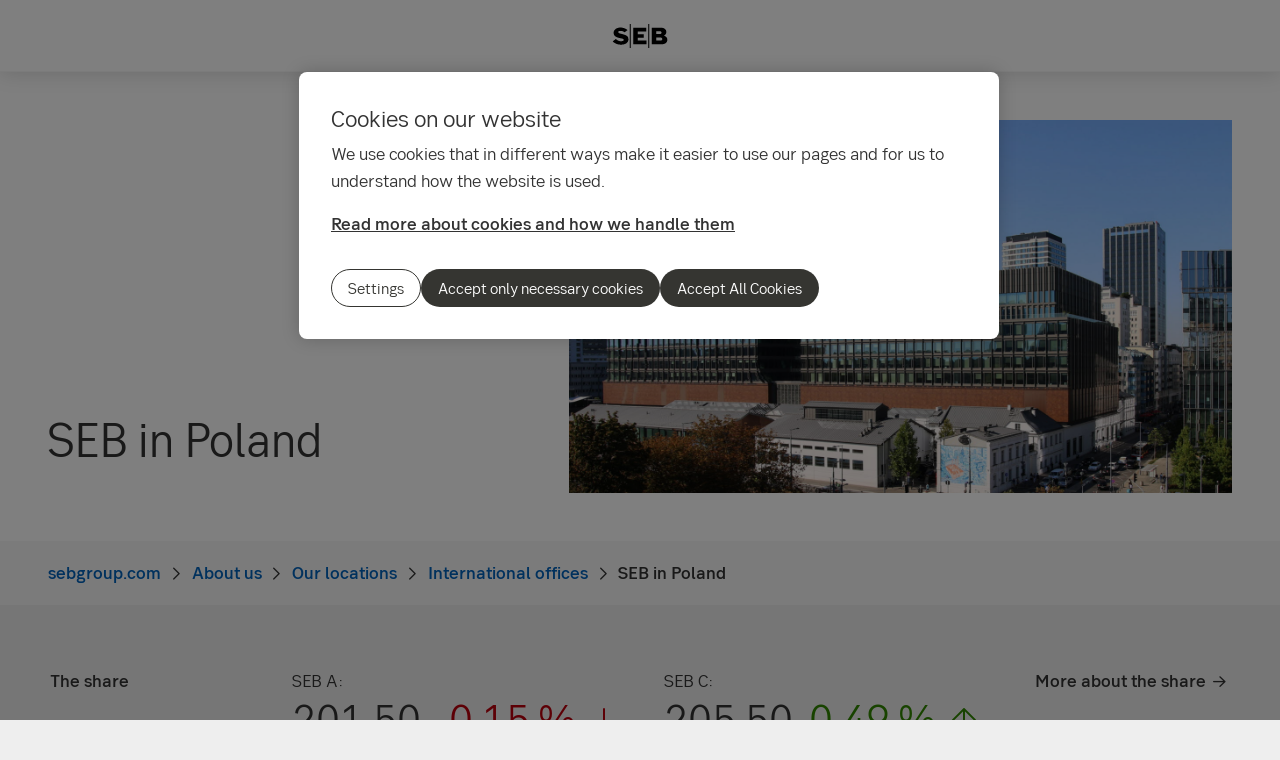

--- FILE ---
content_type: text/html; charset=utf-8
request_url: https://sebgroup.com/about-us/our-locations/international-offices/seb-in-poland
body_size: 34244
content:
<!-- Layout created: 14h:6m:13s ago. -->
<!DOCTYPE html>
<html class="pw-html" lang="en-GB">
<head>
    <link rel="preload" href="/frontend/fonts/sebsansserif/SEBSansSerif-Regular.woff2" as="font" type="font/woff2" crossorigin="anonymous">
<link rel="preload" href="/frontend/fonts/sebsansserif/SEBSansSerif-Medium.woff2" as="font" type="font/woff2" crossorigin="anonymous">
<link rel="preload" href="/frontend/fonts/sebsansserif/SEBSansSerif-Bold.woff2" as="font" type="font/woff2" crossorigin="anonymous">
<link rel="preload" href="/frontend/fonts/sebsansserif/SEBSansSerif-Light.woff2" as="font" type="font/woff2" crossorigin="anonymous">
<link rel="preload" href="/frontend/fonts/sebsansserif/SEBSansSerifGDS-Book.woff2" as="font" type="font/woff2" crossorigin="anonymous">


    
    <title>SEB in Poland | SEB</title>
        <meta name="seb-build-number" content="N/A">
        <meta name="seb-product-version" content="2.0.0.1">
        <meta name="seb-environment" content="Production">
        <meta name="seb-server-number" content="2">
        <meta name="seb-page-id" content="35845">
        <meta name="seb-page-type" content="117">
        <meta name="seb-page-language" content="en-GB">
        <meta name="seb-page-language-version" content="6B9BC73BB4C095E46B84658625C42EE7394362B4">
        <meta name="charset" content="UTF-8">
        <meta name="viewport" content="width=device-width,initial-scale=1">
        <meta name="description" content="In more than 30 years of presence on the Polish market, SEB has a unique combination of the Scandinavian way of doing business and local expertise. ">
        <meta property="og:type" content="website">
        <meta property="og:image" content="/imagevault/publishedmedia/3rwbovqcuajwplevwkiy/Norblin_stretched.jpg">
        <meta property="og:url" content="https://sebgroup.com/about-us/our-locations/international-offices/seb-in-poland">
        <meta property="og:title" content="SEB in Poland">
        <meta property="og:description" content="In more than 30 years of presence on the Polish market, SEB has a unique combination of the Scandinavian way of doing business and local expertise. ">
    <meta name="theme-color" content="#ffffff">
    <meta name="msapplication-TileColor" content="#ffffff">
    <link rel="icon" type="image/png" sizes="16x16" href="/favicon-16x16.png">
    <link rel="icon" type="image/png" sizes="32x32" href="/favicon-32x32.png">
    <link rel="icon" type="image/svg+xml" href="/icon-light-mode.svg" media="(prefers-color-scheme: light)">
    <link rel="icon" type="image/svg+xml" href="/icon-dark-mode.svg" media="(prefers-color-scheme: dark)">
    <link rel="apple-touch-icon" href="/apple-touch-icon.png">
    <link rel="mask-icon" href="/safari-pinned-tab.svg" color="#ffffff">
    <link rel="manifest" href="/manifest.json">
        <link rel="canonical" href="https://sebgroup.com/about-us/our-locations/international-offices/seb-in-poland">


    
<link rel="stylesheet" href="/frontend/css/2328017main.css" media="all" />
<link rel="stylesheet" href="/frontend/css/2328017deferred.css" media="all" />
<link rel="stylesheet" href="/frontend/css/2328017green.css" media="all" />
<link rel="stylesheet" href="/frontend/css/2328017print.css" media="print" />

<script defer src="/frontend/js/2328017main.js"></script>
<script defer src="/frontend/js/2328017green.js"></script>
<script defer src="/frontend/js/2328017warning.js"></script>
<script defer src="/SPA/angular-elements/2328017runtime.js"></script>

<script defer src="/SPA/angular-elements/2328017main.js"></script>



    

    
    <!-- OneTrust Cookies Consent Notice start -->
    <script src="https://cdn.cookielaw.org/consent/0192be3a-813d-7a6c-be92-c99b684663fd/otSDKStub.js" data-document-language="true" type="text/javascript" charset="UTF-8" data-domain-script="0192be3a-813d-7a6c-be92-c99b684663fd" data-dLayer-name="dataLayerOneTrust"></script>
    <!-- OneTrust Cookies Consent Notice end -->


    

    
    <script nonce="XVngN/p8bsqp5yb6lYrrSA4mmR3QyXp1yO5lClCKpCs=">
        window["dataLayer"] = {"pageName":"sebgroup.com|about-us|our-locations|international-offices|seb-in-poland","pagetype":"RegularPage","siteSection1":"about-us","siteSection2":"about-us|our-locations","siteSection3":"about-us|our-locations|international-offices","siteSection4":"about-us|our-locations|international-offices|seb-in-poland","siteSection5":"about-us|our-locations|international-offices|seb-in-poland|","siteSection6":"about-us|our-locations|international-offices|seb-in-poland||","siteSection7":"about-us|our-locations|international-offices|seb-in-poland|||","language":"en","pageId":"35845","environment":"prod","project":"public","website":"sebgroup.com","nonce":"XVngN/p8bsqp5yb6lYrrSA4mmR3QyXp1yO5lClCKpCs="};
    </script>
        <script id="pw-adobe-script" src="https://content.seb.se/dsc/da/launch/public/30e54a9d6c99/f9d07ef22744/launch-89d260357525.min.js" async type="text/plain" class="optanon-category-C0003"></script>


    

    

</head>

<body>
    

    

<header class="pw-header" pw-class--scrolldown="Global.isNotTopOfPage">
    <div class="pw-skip-nav">
        <gds-button-pw variant="brand" href="#maincontent">Go to content</gds-button-pw>
    </div>
    <nav class="pw-header-menu" aria-label="Main navigation">
        

    <pw-lazy-element pw-menu
                     selector="pw-menu"
                     data-root-id="13"
                     data-language="en-GB"
                     data-pane-menu="False"
                     data-segment-menu="False"
                     data-version="467AF64452587D3E5C5DD6AEC5CD96ECE92279B7"
                     data-current-url="/about-us/our-locations/international-offices/seb-in-poland"
                     data-languages="[{&quot;title&quot;:&quot;English&quot;,&quot;isoCode&quot;:&quot;en-GB&quot;,&quot;href&quot;:&quot;/about-us/our-locations/international-offices/seb-in-poland&quot;,&quot;isCurrent&quot;:true},{&quot;title&quot;:&quot;svenska&quot;,&quot;isoCode&quot;:&quot;sv&quot;,&quot;href&quot;:&quot;/sv/om-seb/har-finns-vi/internationella-natverket/seb-i-polen&quot;,&quot;isCurrent&quot;:false}]"></pw-lazy-element>

    </nav>
    

    <a href="/" class="pw-header-logo">
        <img alt="SEB Logo" src="/Images/seb-wordmark-logo.svg" width="100" height="100">
    </a>

    <div class="pw-header__actions">
        <pw-lazy-element selector="pw-header-actions"
                            data-version="873BE4880DFFCD679E4581032710BF8CC2473076"
                            data-language="en-GB"
                            data-page-id="35845" data-current-page-url="/about-us/our-locations/international-offices/seb-in-poland">

        </pw-lazy-element>
    </div>
</header>

    


    



    <main id="maincontent" tabindex="-1" >
       
<div class="pw-regular-page pw-block-area">

        <div class="pw-top-area">
            

<div class="pw-gds-background">
<div class="pw-hero pw-gds-container pw-hero--row pw-hero--16x9">
    <div class="pw-hero__content">
            <div class="pw-use-green">
                <h1 id="seb-in-poland" class="h1 pw-hero__heading">SEB in Poland</h1>
        </div>
        <div>
                <div class="pw-button-group">




                </div>
        </div>
    </div>


<!-- MediaReference.cshtml -->



	<!-- Picture.Picture -->
	<picture id="picture-39236097-04c7-4896-8af4-d113ef8cca51" class="pw-picture">
			<source srcset="/imagevault/publishedmedia/57nnhr2hha97c4i0pv81/Norblin_stretched.jpg 756w, /imagevault/publishedmedia/2hmz60fno7gxvgsjmuyh/Norblin_stretched.jpg 1080w, /imagevault/publishedmedia/oybtklrcag5q84uvscnl/Norblin_stretched.jpg 1170w, /imagevault/publishedmedia/om26ka5arqp86hz69mt0/Norblin_stretched.jpg 1512w, /imagevault/publishedmedia/snck3fn3xkay7yf68cqo/Norblin_stretched.jpg 1890w" sizes="(min-width: 1440px) 756px, (min-width: 769px) calc(100vw - 6rem), calc(100vw - 2rem)" type="image/jpeg">
		<img src="/imagevault/publishedmedia/57nnhr2hha97c4i0pv81/Norblin_stretched.jpg" alt="" height="425" width="756" fetchpriority=high>
	</picture>

    

</div>
</div>
            
<nav aria-label="Breadcrumbs" class="sdv-breadcrumbs pw-breadcrumbs" pw-breadcrumbs>
    <ol>
            <li>
                    <a href="/">
                        <span>sebgroup.com</span>
                    </a>
            </li>
            <li>
                    <a href="/about-us">
                        <span>About us</span>
                    </a>
            </li>
            <li>
                    <a href="/about-us/our-locations">
                        <span>Our locations</span>
                    </a>
            </li>
            <li>
                    <a href="/about-us/our-locations/international-offices">
                        <span>International offices</span>
                    </a>
            </li>
            <li>
                    <span>SEB in Poland</span>
            </li>
    </ol>
</nav>

<script type="application/ld+json">{
  "@context": "https://schema.org",
  "@type": "BreadcrumbList",
  "itemListElement": [
    {
      "@type": "ListItem",
      "position": 1,
      "name": "sebgroup.com",
      "item": "https://sebgroup.com/"
    },
    {
      "@type": "ListItem",
      "position": 2,
      "name": "About us",
      "item": "https://sebgroup.com/about-us"
    },
    {
      "@type": "ListItem",
      "position": 3,
      "name": "Our locations",
      "item": "https://sebgroup.com/about-us/our-locations"
    },
    {
      "@type": "ListItem",
      "position": 4,
      "name": "International offices",
      "item": "https://sebgroup.com/about-us/our-locations/international-offices"
    },
    {
      "@type": "ListItem",
      "position": 5,
      "name": "SEB in Poland",
      "item": "https://sebgroup.com/about-us/our-locations/international-offices/seb-in-poland"
    }
  ]
}</script>
        </div>




    <div class="pw-block-area">


<div class="pw-rates pw-container pw-rates--share-ticker-data"
     pw-rates="53021"
     data-language="en-GB"
     data-api-path="api/share-ticker">
    <div class="pw-rates__columns">
            <div class="pw-rates__share-date">
                <div class="pw-rates__label">The share</div>
                <span class="pw-rates__date" data-date-label="date">-</span>
            </div>
                <div class="pw-rates__share-ticker">
                    <div class="pw-rates__label">SEB A:</div>
                    <div class="pw-rates__combo-value">
                        <span class="pw-rates__share"
                              data-rates-type="value"
                              data-rates-label="SEB A:">-</span>
                        <span class="pw-rates__share"
                              data-rates-type="percentage"
                              data-rates-label="SEB A:">-%</span>
                    </div>
                </div>
                <div class="pw-rates__share-ticker">
                    <div class="pw-rates__label">SEB C:</div>
                    <div class="pw-rates__combo-value">
                        <span class="pw-rates__share"
                              data-rates-type="value"
                              data-rates-label="SEB C:">-</span>
                        <span class="pw-rates__share"
                              data-rates-type="percentage"
                              data-rates-label="SEB C:">-%</span>
                    </div>
                </div>
            <div class="pw-rates__link">
                

        <a href="/investor-relations/the-share/share-price-graph" target="_self"
           class="pw-link-animate">More about the share<i aria-hidden="true"></i></a>

            </div>
    </div>
</div>


<div class="pw-container">
    <div class="pw-text-block pw-styled-text pw-w-8/12">
        <div>
            

<p class="pw-preamble">In Poland we offer a wide range of services to corporate and institutional clients from our home markets. We also offer services to domestic companies that want to do business in our home markets in the Nordics and Germany.</p>

        </div>
    </div>
</div>

<div class="pw-container pw-mobile-clear-padding legacy">
    <div class="pw-grid-group">


<article class="pw-grid-item pw-grid-item--left medium medium--wide">
        <div class="pw-grid-item__content pw-container-padding-xy">


<h2 class="pw-grid-item__heading sdv-h2" id="our-offering-for-corporations-and-institutions"><a class="pw-link-animate" href="/our-offering" rel="noopener noreferrer" target="_blank">Our offering for corporations and institutions<i aria-hidden="true"></i></a></h2>
                <div>

<p>Our strategy is built on deep knowledge of corporates and financial institutions and their challenges, both domestically and internationally. With experienced Client Executives and specialists, we are committed to supporting and partnering with our clients, positioning SEB as the leading bank for both corporations and institutions.</p>
</div>

        </div>
        <div class="pw-grid-item__visual">
                <!-- GridItemPartial -->



    <!-- Picture.Block.Index -->

<!-- MediaReference.cshtml -->



	<!-- Picture.Picture -->
	<picture id="picture-63b859fe-0989-4b94-8f0f-15cd9d531c35" class="pw-picture">
			<source srcset="/imagevault/publishedmedia/oy9d9j9xp3qttapou9jj/SEB20210603_23324_4.jpg 590w, /imagevault/publishedmedia/9tbi9zk4au86p2v4fbd1/SEB20210603_23324_4.jpg 750w, /imagevault/publishedmedia/r3an4gkm8w9pvdy4w0vf/SEB20210603_23324_4.jpg 1180w, /imagevault/publishedmedia/qy9i8ycs8vlunus2rmj7/SEB20210603_23324_4.jpg 1180w" sizes="(min-width: 1244px) 590px, (min-width: 769px) calc((100vw - 4rem) / 2), 100vw" type="image/jpeg">
		<img loading="lazy" src="/imagevault/publishedmedia/oy9d9j9xp3qttapou9jj/SEB20210603_23324_4.jpg" alt="" height="332" width="590" >
	</picture>
        </div>
</article>
    </div>
</div>

<div class="pw-container">

<section class="pw-grid-group">


<article class="pw-grid-item pw-grid-item--right medium medium--wide">
        <div class="pw-grid-item__content pw-container-padding-xy">


<h2 class="pw-grid-item__heading sdv-h2" id="looking-for-an-international-career-in-banking-"><a class="pw-link-animate" href="/about-us/our-locations/international-offices/seb-in-poland/global-business-centre" rel="" target="_self">Looking for an international career in banking?<i aria-hidden="true"></i></a></h2>
                <div>

Curious about what makes our Global Business Centre such a unique and exciting career opportunity at SEB?  Find out more.
</div>

        </div>
        <div class="pw-grid-item__visual">
                <!-- GridItemPartial -->



    <!-- Picture.Block.Index -->

<!-- MediaReference.cshtml -->



	<!-- Picture.Picture -->
	<picture id="picture-f6b1d762-ee89-49d4-be3c-c0e22e5de5f8" class="pw-picture">
			<source srcset="/imagevault/publishedmedia/8rcpnrzsqrf3d9fvm906/SEB20221213_3J5A8996.jpg 590w, /imagevault/publishedmedia/gmyd1lubddo2i69rm7z4/SEB20221213_3J5A8996.jpg 750w, /imagevault/publishedmedia/ecsvqopwa90dfe37jude/SEB20221213_3J5A8996.jpg 1180w, /imagevault/publishedmedia/s1uo7lrmzpjxy5hoiw6c/SEB20221213_3J5A8996.jpg 1180w" sizes="(min-width: 1244px) 590px, (min-width: 769px) calc((100vw - 4rem) / 2), 100vw" type="image/jpeg">
		<img loading="lazy" src="/imagevault/publishedmedia/8rcpnrzsqrf3d9fvm906/SEB20221213_3J5A8996.jpg" alt="" height="332" width="590" >
	</picture>
        </div>
</article>
</section>
</div>

<div class="pw-container">
        <div class="pw-block-header">
            <h2 class="sdv-h2" id="our-offer">Our offer</h2>
            


        </div>

<section class="pw-grid-group">


<article class="pw-grid-item pw-grid-item--right medium medium--wide">
        <div class="pw-grid-item__content pw-container-padding-xy">


<h2 class="pw-grid-item__heading sdv-h2" id="research"><a class="pw-link-animate" href="/our-offering/research-and-strategy/equity-research" rel="" target="_self">Research<i aria-hidden="true"></i></a></h2>
                <div>

<p>We take pride in delivering the best equities research to our clients. By focusing on our Nordic home markets – and having around 50 analysts in offices in Stockholm, Copenhagen, Helsinki and Oslo – we are able to provide you with a superior understanding of these markets.&nbsp;</p>
</div>

        </div>
        <div class="pw-grid-item__visual">
                <!-- GridItemPartial -->



    <!-- Picture.Block.Index -->

<!-- MediaReference.cshtml -->



	<!-- Picture.Picture -->
	<picture id="picture-f8d11953-bd67-488e-9038-35f86304aa76" class="pw-picture">
			<source srcset="/imagevault/publishedmedia/6bjgj6md7q08ovrqybow/SEB20210122_205171_4.jpg 590w, /imagevault/publishedmedia/7slajsu3in8km8cf9hs0/SEB20210122_205171_4.jpg 750w, /imagevault/publishedmedia/0l9abb73kkyyydrama8u/SEB20210122_205171_4.jpg 1180w, /imagevault/publishedmedia/0o57s0znufni3ut7cgq1/SEB20210122_205171_4.jpg 1574w" sizes="(min-width: 1244px) 590px, (min-width: 769px) calc((100vw - 4rem) / 2), 100vw" type="image/jpeg">
		<img loading="lazy" src="/imagevault/publishedmedia/6bjgj6md7q08ovrqybow/SEB20210122_205171_4.jpg" alt="" height="332" width="590" >
	</picture>
        </div>
</article>


<article class="pw-grid-item pw-grid-item--right medium">
        <div class="pw-grid-item__content pw-container-padding-xy">


<h2 class="pw-grid-item__heading sdv-h2" id="fx-rates-monthly-fix"><a class="pw-link-animate" href="/our-offering/reports-and-publications/rates-and-iban/fx-rates-monthly-fix" rel="" target="_self">FX rates monthly fix<i aria-hidden="true"></i></a></h2>
                <div>

Exchange rates, monthly updated.
</div>

        </div>
</article>


<article class="pw-grid-item pw-grid-item--right medium">
        <div class="pw-grid-item__content pw-container-padding-xy">


<h2 class="pw-grid-item__heading sdv-h2" id="markets-and-trading"><a class="pw-link-animate" href="/our-offering/markets-and-trading" rel="" target="_self">Markets and trading<i aria-hidden="true"></i></a></h2>
                <div>

<p>We support your capital market investments.</p>
</div>

        </div>
</article>


<article class="pw-grid-item pw-grid-item--right medium">
        <div class="pw-grid-item__content pw-container-padding-xy">


<h2 class="pw-grid-item__heading sdv-h2" id="cash-management"><a class="pw-link-animate" href="/our-offering/cash-management" rel="" target="_self">Cash management<i aria-hidden="true"></i></a></h2>
                <div>

<div class="pw-related-mini__text">
<p class="pw-related-mini__body">We offer extensive cash management services.</p>
</div>
</div>

        </div>
</article>


<article class="pw-grid-item pw-grid-item--left medium medium--wide">
        <div class="pw-grid-item__content pw-container-padding-xy">


<h2 class="pw-grid-item__heading sdv-h2" id="trade-finance"><a class="pw-link-animate" href="/our-offering/trade-and-supply-chain/trade-finance" rel="" target="_self">Trade finance<i aria-hidden="true"></i></a></h2>
                <div>

We offer secure and reliable import and export Trade Finance solutions for corporate customers. Our product portfolio supports your market growth by mitigating risk and optimizing liquidity. We work together with you to find the best fit, built on standardized products as well as adapted to your needs.
</div>

        </div>
        <div class="pw-grid-item__visual">
                <!-- GridItemPartial -->



    <!-- Picture.Block.Index -->

<!-- MediaReference.cshtml -->



	<!-- Picture.Picture -->
	<picture id="picture-58f49c6e-10c4-4a03-9012-382ea21ca316" class="pw-picture">
			<source srcset="/imagevault/publishedmedia/dh6nyehk8li1jpbrivva/eyeem-100067157-108722955_tusch_4.jpg 590w, /imagevault/publishedmedia/g1655bq011mrkndvwa2x/eyeem-100067157-108722955_tusch_4.jpg 750w, /imagevault/publishedmedia/6zekg20a6zs7zfrqg9gc/eyeem-100067157-108722955_tusch_4.jpg 1180w, /imagevault/publishedmedia/m9dgzt82cbx1c565xz3x/eyeem-100067157-108722955_tusch_4.jpg 1574w" sizes="(min-width: 1244px) 590px, (min-width: 769px) calc((100vw - 4rem) / 2), 100vw" type="image/jpeg">
		<img loading="lazy" src="/imagevault/publishedmedia/dh6nyehk8li1jpbrivva/eyeem-100067157-108722955_tusch_4.jpg" alt="" height="332" width="590" >
	</picture>
        </div>
</article>
</section>
</div>

<div class="pw-container">

<section class="pw-grid-group">


<article class="pw-grid-item pw-grid-item--right medium medium--wide">
        <div class="pw-grid-item__content pw-container-padding-xy">


<h2 class="pw-grid-item__heading sdv-h2" id="business-arena"><a class="pw-link-animate" href="/our-offering/business-arena" rel="" target="_self">Business Arena<i aria-hidden="true"></i></a></h2>
                <div>

We believe that a world of constant change requires flexible solutions. Business Arena allows you to gather all your services in one place, providing a better overview and deeper insights about your business.
</div>

        </div>
        <div class="pw-grid-item__visual">
                <!-- GridItemPartial -->



    <!-- Picture.Block.Index -->

<!-- MediaReference.cshtml -->



	<!-- Picture.Picture -->
	<picture id="picture-a5c9a9e1-3846-43c7-a355-b6e9f798727a" class="pw-picture">
			<source srcset="/imagevault/publishedmedia/tkvo2aztqvfqygz069p7/SEB20210603_22757_4.jpg 590w, /imagevault/publishedmedia/vr7zto0j54xk568g9ovs/SEB20210603_22757_4.jpg 750w, /imagevault/publishedmedia/77xld3zkadawfc5ljvs4/SEB20210603_22757_4.jpg 1180w, /imagevault/publishedmedia/ky3fzgfwj7ng7uf308mi/SEB20210603_22757_4.jpg 1574w" sizes="(min-width: 1244px) 590px, (min-width: 769px) calc((100vw - 4rem) / 2), 100vw" type="image/jpeg">
		<img loading="lazy" src="/imagevault/publishedmedia/tkvo2aztqvfqygz069p7/SEB20210603_22757_4.jpg" alt="" height="332" width="590" >
	</picture>
        </div>
</article>
</section>
</div>

<div class="pw-container">

<section class="pw-grid-group">


<article class="pw-grid-item pw-grid-item--right medium">
        <div class="pw-grid-item__content pw-container-padding-xy">


<h2 class="pw-grid-item__heading sdv-h2" id="meet-mikael-overgaard--head-of-seb-in-poland">Meet Mikael Overgaard, head of SEB in Poland</h2>
                <div>

<p>What are the future business opportunities in Poland? See the interview with Mikael Overgaard, head of SEB Poland, where he talks about this and much more.&nbsp;</p>
</div>

        </div>
        <div class="pw-grid-item__visual">
                <iframe src="https://seb-external.creomediamanager.com/i/p5m24G0ApJX3ehcj-c98ZQ" title="Video: Meet Mikael Overgaard, head of SEB in Poland" allow="autoplay" allowfullscreen></iframe>
        </div>
</article>


<article class="pw-grid-item pw-grid-item--left medium">
        <div class="pw-grid-item__content pw-container-padding-xy">


<h2 class="pw-grid-item__heading sdv-h2" id="we-re-supporting-clients-in-their-transitions"><a class="pw-link-animate" href="/sustainability/sustainability-transition/netzerotransition" rel="" target="_self">We&#x2019;re supporting clients in their transitions<i aria-hidden="true"></i></a></h2>
                <div>

<p>Many of our clients in key industries such as transportation, energy and agriculture are leading the shift towards net zero. The challenges are often enormous, which is why we want to be the best financial partner possible.</p>
</div>

        </div>
        <div class="pw-grid-item__visual">
                <!-- GridItemPartial -->



    <!-- Picture.Block.Index -->

<!-- MediaReference.cshtml -->



	<!-- Picture.Picture -->
	<picture id="picture-404061f0-7e53-47f0-aa39-ff8ce4543f48" class="pw-picture">
			<source srcset="/imagevault/publishedmedia/7oijs2w2avv3nuqpv5xz/TIN_Still.png 590w, /imagevault/publishedmedia/6riwatg3z3ib6sowdy1a/TIN_Still.png 750w, /imagevault/publishedmedia/hwmwo29m4ff6u9a1ph4o/TIN_Still.png 1180w, /imagevault/publishedmedia/sbne05hma6gvpzkblf68/TIN_Still.png 1180w" sizes="(min-width: 1244px) 590px, (min-width: 769px) calc((100vw - 4rem) / 2), 100vw" type="image/png">
		<img loading="lazy" src="/imagevault/publishedmedia/7oijs2w2avv3nuqpv5xz/TIN_Still.png" alt="" height="332" width="590" >
	</picture>
        </div>
</article>
</section>
</div>

<div class="pw-container">
    <div class="pw-text-block pw-styled-text pw-w-8/12">
        <div>
            

<h2>SEB w Polsce</h2>
<div>
<p>Przez ponad 30 lat SEB w Polsce reprezentuje skandynawskie podejście do biznesu działając na lokalnym rynku. Dedykujemy Państwu zespół profesjonalistów i najwyższej klasy usługi. Wierzymy, że jesteśmy dobrze przygotowani żeby wspierać Państwa działalność w Polsce.</p>
<p>Oferta SEB, dedykowana dla klientów korporacyjnych i instytucjonalnych, obejmuje szeroki zakres rozwiązań wspierających zarządzanie kapitałem obrotowym i inwestycyjnym, zarządzanie ryzykiem, FX, handel towarami, zabezpieczenia finansowe, zarządzanie płynnością finansową (cash management), gwarancje i akredytywy finansowe, usługi doradcze i analizy rynkowe.</p>
<p>Fundamentem naszej działalności jest zaufanie i partnerstwo biznesowe. W tym obszarze również staramy się sprostać najwyższym oczekiwaniom naszych klientów. Dobre relacje z naszymi Klientami prowadzą do sukcesu – SEB jest liderem bankowości korporacyjnej i instytucjonalnej w krajach nordyckich.</p>
<p>Skandinaviska Enskilda Banken AB (S.A.) – Oddział w Polsce znajduje się w Fabryka Norblina, Plater 2<br />ul. Żelazna 51/53, 00-841 Warszawa.</p>
</div>

        </div>
    </div>
</div>

<div class="pw-container">
    <div class="pw-highlighted-text-columns">
        
<div class="pw-content-area-wrapper pw-m-negative"><div class="pw-text-wrapper">
<div class="pw-container">
    <div class="pw-text-block pw-styled-text pw-w-8/12">
        <div>
            

<h2>Rates</h2>
<p><a href="/our-offering/reports-and-publications/rates-and-iban/exchange-rates-poland" rel="noopener">Exchange rates Poland - Kursy walutowe</a></p>
<p><a href="/our-offering/reports-and-publications/rates-and-iban/base-rates" rel="noopener">Base rates – Stopy bazowe</a></p>

        </div>
    </div>
</div></div><div class="pw-text-wrapper">
<div class="pw-container">
    <div class="pw-text-block pw-styled-text pw-w-8/12">
        <div>
            

<h2>GDPR – RODO</h2>
<p><a href="/about-us/our-locations/international-offices/seb-in-poland/information-concerning-the-processing-of-personal-data">Information concerning the processing of personal data</a></p>
<p><a href="/about-us/our-locations/international-offices/seb-in-poland/rodo-polski">Informacja o przetwarzaniu danych osobowych</a></p>

        </div>
    </div>
</div></div><div class="pw-text-wrapper">
<div class="pw-container">
    <div class="pw-text-block pw-styled-text pw-w-8/12">
        <div>
            

<h2>Download</h2>
<p><a href="https://webapp.sebgroup.com/mb/mblib.nsf/dld/D49049C2487E961DC1258A7800489649?opendocument" rel="noopener">Banki Korespondenci (pdf)</a></p>
<p><a href="https://webapp.sebgroup.com/mb/mblib.nsf/dld/CDDC15D9FD5AA7F6C1258A780048EADE?opendocument">Wykaz przedsiębiorców wykonujących pracę na rzecz SEB AB S.A. Oddział w Polsce działalność (pdf)*</a></p>
<p class="pw-footnote">*Wykaz przedsiębiorców wykonujących pracę na rzecz SEB AB S.A. Oddział w Polsce działalność, o której mowa w art. 6a § 1 i 7 w&nbsp;związku z art. 111b ust. 1 ustawy z dnia 29 sierpnia 1997 r.&nbsp;Prawo bankowe (z późn. zm.)</p>
<p><a href="https://webapp.sebgroup.com/mb/mblib.nsf/dld/3214E36BCBA06F72C1258BF70043AF35?opendocument" target="_blank" rel="noopener">Informacja o realizowanej strategii podatkowej Skandinaviska Enskilda Banken AB (Spółka Akcyjna) Oddział w Polsce (pdf)</a></p>

        </div>
    </div>
</div></div></div>
    </div>
</div>

<section class="pw-layout-container">
    <div class="pw-contact-us  wow fadeInUp">
        <div class="pw-contact-us__container pw-container">
            <div>
                <header class="pw-contact-us__header">
                    <h2 id="contact-us">Contact us</h2>
                </header>
                <div class="pw-contact-us__branch-info">
                    

<p><a title="See all contact information here" href="/about-us/our-locations/international-offices/seb-in-poland/contact-information-seb-poland">All contact information <i class="fal fa-arrow-right"></i></a></p>
<h3>Visiting address</h3>
<p>Fabryka Norblina, Plater 2<br />ul. Żelazna 51/53 <br />00-841 Warszawa</p>
<h3>Fraud prevention</h3>
<p><a href="/contact-information" rel="noopener">Contact SEB Customer Service</a><i class="fal fa-arrow-right"></i></p>

                </div>
            </div>
            <div class="pw-contact-us__column-wrapper">
            </div>
        </div>
    </div>
</section>    </div>
</div>
    </main>

    


    

<footer class="pw-main-footer" id="pw-page-footer">
    <div class="pw-container">
            <nav aria-label="Footer">
            <section>
                <h2 class="sdv-h4">Contact</h2>
                <ul>
                        <li><a class="pw-link" href="/contact-information" title="Contact information">Contact information</a></li>
                        <li><a class="pw-link" href="/press/follow-us-on-social-media" title="Follow us on social media">Follow us on social media</a></li>
                        <li><a class="pw-link" href="/about-us/our-locations" title="Our locations">Our locations</a></li>
                        <li><a class="pw-link" href="/press/press-contacts">Press contacts</a></li>
                        <li><a class="pw-link" href="https://seb.se/" target="_blank" title="seb.se">seb.se</a></li>
                </ul>
            </section>
            <section>
                <h2 class="sdv-h4">Quick links</h2>
                <ul>
                        <li><a class="pw-link" href="/about-us/corporate-governance/annual-general-meeting">Annual general meeting</a></li>
                        <li><a class="pw-link" href="/events">Events</a></li>
                        <li><a class="pw-link" href="/investor-relations/reports-and-presentations/financial-calendar">Financial calendar</a></li>
                        <li><a class="pw-link" href="/our-offering/reports-and-publications/rates-and-iban/iban">IBAN</a></li>
                        <li><a class="pw-link" href="/our-offering/reports-and-publications">Reports and publications</a></li>
                        <li><a class="pw-link" href="/investor-relations/debt-investors/green-bonds">SEB&#x27;s green bonds</a></li>
                </ul>
            </section>
            <section>
                <h2 class="sdv-h4">Legal</h2>
                <ul>
                        <li><a class="pw-link" href="/legal-and-regulatory-information">Legal and regulatory information</a></li>
                        <li><a class="pw-link" href="/legal-and-regulatory-information/authorisation" title="Authorisation">Authorisation</a></li>
                        <li><a class="pw-link" href="/legal-and-regulatory-information/legal-notice" title="Legal Notice">Legal Notice</a></li>
                        <li><a class="pw-link" href="/legal-and-regulatory-information/privacy-at-seb-group/recruitment-privacy-notice">Recruitment Privacy Notice</a></li>
                        <li><a class="pw-link" href="/legal-and-regulatory-information/privacy-at-seb-group" title="Privacy at SEB Group">Privacy at SEB Group</a></li>
                        <li><a class="pw-link" href="/legal-and-regulatory-information/accessibility">Accessibility</a></li>
                </ul>
            </section>
            <section>
                <h2 class="sdv-h4">Settings</h2>
                <ul>
                        <li><a class="pw-link" href="/legal-and-regulatory-information/this-is-how-we-use-cookies" title="Settings">How we use cookies</a></li>
                        <li><a class="pw-link" href="/settings/recommended-browsers">Recommended browsers</a></li>
                </ul>
            </section>
            </nav>
    </div>

    <div class="pw-main-footer__bar pw-dark-theme">
        <div class="pw-container pw-container-padding-xy">

            <div class="pw-main-footer__copyright">
                <small>&#xA9; Skandinaviska Enskilda Banken AB (publ)</small>
            </div>


            <div class="pw-main-footer__links">
                <gds-theme-pw color-scheme="dark">
                <ul class="pw-main-footer__social-media">
                        <li>
                            <gds-button-pw href="https://facebook.com/sebsverige" aria-label="Facebook" target="_blank" rank="tertiary" size="medium">
                                <gds-icon-brand-facebook-pw></gds-icon-brand-facebook-pw>
                            </gds-button-pw>
                        </li>
                        <li>
                            <gds-button-pw href="https://www.linkedin.com/company/2527" aria-label="LinkedIn" target="_blank" rank="tertiary" size="medium">
                                <gds-icon-brand-linkedin-pw></gds-icon-brand-linkedin-pw>
                            </gds-button-pw>
                        </li>
                        <li>
                            <gds-button-pw href="https://www.instagram.com/sebstories/" aria-label="Instagram" target="_blank" rank="tertiary" size="medium">
                                <gds-icon-brand-instagram-pw></gds-icon-brand-instagram-pw>
                            </gds-button-pw>
                        </li>
                        <li>
                            <gds-button-pw href="https://www.youtube.com/channel/UC3fkmr6haZHXq4noGv4CGpA" aria-label="YouTube" target="_blank" rank="tertiary" size="medium">
                                <gds-icon-youtube-pw></gds-icon-youtube-pw>
                            </gds-button-pw>
                        </li>
                </ul>
                </gds-theme-pw>
            </div>
        </div>
    </div>
</footer>
<div role="region" aria-label="Quick selection">
    <gds-button-pw variant="brand" id="pw-scroll-to-top" pw-up-button class="pw-up" size="small" label="To the top of the page">
        Up <gds-icon-arrow-up-pw slot="trail"></gds-icon-arrow-up-pw>
    </gds-button-pw>
</div>

    


    
</body>
</html>

--- FILE ---
content_type: text/html
request_url: https://seb-external.creomediamanager.com/i/p5m24G0ApJX3ehcj-c98ZQ
body_size: 781
content:
<!DOCTYPE html>
<html lang="en">
  <head>
    <meta charset="utf-8">
    <meta http-equiv="X-UA-Compatible" content="IE=edge">
    <meta name="viewport" content="width=device-width,initial-scale=1.0">
    <link rel="icon" href="/favicon.png">
    <title>SEB</title>
  <link href="/bundle.9fb973d8aa288cd540e0.js" rel="prefetch"><link href="/app.b4a33c01f7b09a06880a.js" rel="preload" as="script"><link href="/chunk-vendors.82173cdabae74af60639.js" rel="preload" as="script"></head>
  <body>
    <noscript>
      <strong>We're sorry but seb-internal-external doesn't work properly without JavaScript enabled. Please enable it to continue.</strong>
    </noscript>
    <div id="app"></div>
    <!-- built files will be auto injected -->
  <script type="text/javascript" src="/chunk-vendors.82173cdabae74af60639.js"></script><script type="text/javascript" src="/app.b4a33c01f7b09a06880a.js"></script></body>
</html>


--- FILE ---
content_type: text/css; charset=UTF-8
request_url: https://sebgroup.com/frontend/css/2328017print.css
body_size: 468
content:
@page{margin:1.5cm 1cm}@media screen{.pw-print-only{display:none !important}}@media print{.pw-screen-only{display:none !important}}@media print{body{background-color:rgba(0,0,0,0) !important}*{transition:none !important}.pw-block-area{display:block}.pw-block-area>*{margin-bottom:2rem}.humany-floating-widget{position:static !important}.wow{visibility:visible !important}.humany-trigger,.pw-breadcrumbs,.pw-alert-ribbon,.pw-find,.pw-helper,.pw-main-footer,.pw-main-header,.pw-rating,.pw-sub-navigation,.pw-page-features__sm,.pw-up,.pw-video{display:none !important}.pw-menu-search__bar,.pw-contact-us,.pw-contact-me,.pw-quick-facts__container,.pw-related-small__story>a>div{border:2px solid #333}.pw-contact-us,.pw-contact-me,.pw-quick-facts__container{color:#333;background-color:rgba(0,0,0,0)}}


--- FILE ---
content_type: text/javascript
request_url: https://seb-external.creomediamanager.com/bundle.9fb973d8aa288cd540e0.js
body_size: 110231
content:
(window["webpackJsonp"] = window["webpackJsonp"] || []).push([["bundle"],{

/***/ "./node_modules/cache-loader/dist/cjs.js?!./node_modules/babel-loader/lib/index.js!./node_modules/cache-loader/dist/cjs.js?!./node_modules/vue-loader/lib/index.js?!./src/components/Asset.vue?vue&type=script&lang=js&":
/*!**************************************************************************************************************************************************************************************************************************************************!*\
  !*** ./node_modules/cache-loader/dist/cjs.js??ref--12-0!./node_modules/babel-loader/lib!./node_modules/cache-loader/dist/cjs.js??ref--0-0!./node_modules/vue-loader/lib??vue-loader-options!./src/components/Asset.vue?vue&type=script&lang=js& ***!
  \**************************************************************************************************************************************************************************************************************************************************/
/*! exports provided: default */
/***/ (function(module, __webpack_exports__, __webpack_require__) {

"use strict";
__webpack_require__.r(__webpack_exports__);
/* harmony import */ var core_js_modules_es_array_includes__WEBPACK_IMPORTED_MODULE_0__ = __webpack_require__(/*! core-js/modules/es.array.includes */ "./node_modules/core-js/modules/es.array.includes.js");
/* harmony import */ var core_js_modules_es_array_includes__WEBPACK_IMPORTED_MODULE_0___default = /*#__PURE__*/__webpack_require__.n(core_js_modules_es_array_includes__WEBPACK_IMPORTED_MODULE_0__);
/* harmony import */ var core_js_modules_es_string_includes__WEBPACK_IMPORTED_MODULE_1__ = __webpack_require__(/*! core-js/modules/es.string.includes */ "./node_modules/core-js/modules/es.string.includes.js");
/* harmony import */ var core_js_modules_es_string_includes__WEBPACK_IMPORTED_MODULE_1___default = /*#__PURE__*/__webpack_require__.n(core_js_modules_es_string_includes__WEBPACK_IMPORTED_MODULE_1__);


//
//
//
//
//
//
//
//
//
//
//
//
//
//
//
//
//
//
//
//
//
//
//
/* harmony default export */ __webpack_exports__["default"] = ({
  data: function data() {
    return {
      videoSrc: null,
      isMobile: false
    };
  },
  props: {
    asset: {
      default: function _default() {
        return null;
      }
    }
  },
  computed: {
    activeAsset: function activeAsset() {
      return this.$store.getters.activeAsset;
    },
    env: function env() {
      return Object({"VUE_APP_API":"https://api.cvm3.se/v3/","VUE_APP_API_KEY":"f449c1c3-85eb-4b0e-a91a-d480f32bbd5a","VUE_APP_PLAYER_SRC":"https://player.cvm3.se/","VUE_APP_PRODUCTION":"true","NODE_ENV":"development","BASE_URL":"/"});
    },
    loading: function loading() {
      return this.$store.getters.loading;
    },
    src: function src() {
      return this.env.VUE_APP_PLAYER_SRC + '?api_key=' + this.env.VUE_APP_API_KEY + '&slug=' + this.asset.slug + "&fetch=true";
    },
    pinnedAsset: function pinnedAsset() {
      return this.$store.getters.pinnedAsset;
    }
  },
  methods: {
    open: function open(asset) {
      if (this.isMobile) {
        this.$store.dispatch('activeAsset', asset);
        this.$store.dispatch('modalAsset', null);
      }
    }
  },
  mounted: function mounted() {
    var _this = this;

    var ua = this.$browserDetect.meta.ua;
    this.isMobile = ua.includes('Mobile') ? true : false;
    this.videoSrc = this.src;
    this.$root.$on('bv::modal::show', function () {
      _this.videoSrc = null;
    });
    this.$root.$on('bv::modal::shown', function () {
      _this.videoSrc = _this.src;
    });
  }
});

/***/ }),

/***/ "./node_modules/cache-loader/dist/cjs.js?!./node_modules/babel-loader/lib/index.js!./node_modules/cache-loader/dist/cjs.js?!./node_modules/vue-loader/lib/index.js?!./src/components/Assets.vue?vue&type=script&lang=js&":
/*!***************************************************************************************************************************************************************************************************************************************************!*\
  !*** ./node_modules/cache-loader/dist/cjs.js??ref--12-0!./node_modules/babel-loader/lib!./node_modules/cache-loader/dist/cjs.js??ref--0-0!./node_modules/vue-loader/lib??vue-loader-options!./src/components/Assets.vue?vue&type=script&lang=js& ***!
  \***************************************************************************************************************************************************************************************************************************************************/
/*! exports provided: default */
/***/ (function(module, __webpack_exports__, __webpack_require__) {

"use strict";
__webpack_require__.r(__webpack_exports__);
/* harmony import */ var core_js_modules_es_array_filter__WEBPACK_IMPORTED_MODULE_0__ = __webpack_require__(/*! core-js/modules/es.array.filter */ "./node_modules/core-js/modules/es.array.filter.js");
/* harmony import */ var core_js_modules_es_array_filter__WEBPACK_IMPORTED_MODULE_0___default = /*#__PURE__*/__webpack_require__.n(core_js_modules_es_array_filter__WEBPACK_IMPORTED_MODULE_0__);
/* harmony import */ var core_js_modules_es_array_includes__WEBPACK_IMPORTED_MODULE_1__ = __webpack_require__(/*! core-js/modules/es.array.includes */ "./node_modules/core-js/modules/es.array.includes.js");
/* harmony import */ var core_js_modules_es_array_includes__WEBPACK_IMPORTED_MODULE_1___default = /*#__PURE__*/__webpack_require__.n(core_js_modules_es_array_includes__WEBPACK_IMPORTED_MODULE_1__);
/* harmony import */ var core_js_modules_es_function_name__WEBPACK_IMPORTED_MODULE_2__ = __webpack_require__(/*! core-js/modules/es.function.name */ "./node_modules/core-js/modules/es.function.name.js");
/* harmony import */ var core_js_modules_es_function_name__WEBPACK_IMPORTED_MODULE_2___default = /*#__PURE__*/__webpack_require__.n(core_js_modules_es_function_name__WEBPACK_IMPORTED_MODULE_2__);
/* harmony import */ var core_js_modules_es_string_includes__WEBPACK_IMPORTED_MODULE_3__ = __webpack_require__(/*! core-js/modules/es.string.includes */ "./node_modules/core-js/modules/es.string.includes.js");
/* harmony import */ var core_js_modules_es_string_includes__WEBPACK_IMPORTED_MODULE_3___default = /*#__PURE__*/__webpack_require__.n(core_js_modules_es_string_includes__WEBPACK_IMPORTED_MODULE_3__);




//
//
//
//
//
//
//
//
//
//
//
//
//
//
//
//
//
//
//
//
//
//
//
/* harmony default export */ __webpack_exports__["default"] = ({
  data: function data() {
    return {
      isMobile: false
    };
  },
  computed: {
    activeAsset: function activeAsset() {
      return this.$store.getters.activeAsset;
    },
    asset: function asset() {
      return this.$store.getters.asset;
    },
    assets: function assets() {
      return this.$store.getters.assets;
    },
    env: function env() {
      return Object({"VUE_APP_API":"https://api.cvm3.se/v3/","VUE_APP_API_KEY":"f449c1c3-85eb-4b0e-a91a-d480f32bbd5a","VUE_APP_PLAYER_SRC":"https://player.cvm3.se/","VUE_APP_PRODUCTION":"true","NODE_ENV":"development","BASE_URL":"/"});
    },
    filtered: function filtered() {
      var _this = this;

      return this.$route.name == 'category' ? this.pinnedAsset ? this.assets.filter(function (a) {
        return a.id != _this.pinnedAsset.id;
      }) : this.assets : this.pinnedAsset ? this.assets.filter(function (a) {
        return a.id != _this.asset.id && a.id != _this.pinnedAsset.id;
      }) : this.assets.filter(function (a) {
        return a.id != _this.asset.id;
      });
    },
    password: function password() {
      return this.$store.getters.password;
    },
    pinnedAsset: function pinnedAsset() {
      return this.$store.getters.pinnedAsset;
    }
  },
  methods: {
    open: function open(asset) {
      if (this.isMobile) {
        this.$store.dispatch('activeAsset', asset);
        this.$store.dispatch('modalAsset', null);
      } else {
        this.$bvModal.show('asset-modal');
        this.$store.dispatch('modalAsset', asset);
        this.$store.dispatch('activeAsset', null);
      }
    },
    getVideoSrc: function getVideoSrc(asset) {
      return asset.type === 4 && asset.broadcasting !== 3 ? this.env.VUE_APP_PLAYER_SRC + '?api_key=' + this.env.VUE_APP_API_KEY + '&slug=' + asset.slug + '&fullscreen=true&fetch=true&live=true' : this.env.VUE_APP_PLAYER_SRC + '?api_key=' + this.env.VUE_APP_API_KEY + '&slug=' + asset.slug + '&fullscreen=true&fetch=true';
    },
    truncate: function truncate(str, length) {
      if (this.isMobile) {
        return str;
      } else {
        if (str.length > length) {
          return str.substring(0, length) + '...';
        } else {
          return str;
        }
      }
    }
  },
  mounted: function mounted() {
    var ua = this.$browserDetect.meta.ua;
    this.isMobile = ua.includes('Mobile') ? true : false;
  }
});

/***/ }),

/***/ "./node_modules/cache-loader/dist/cjs.js?!./node_modules/babel-loader/lib/index.js!./node_modules/cache-loader/dist/cjs.js?!./node_modules/vue-loader/lib/index.js?!./src/components/Modal.vue?vue&type=script&lang=js&":
/*!**************************************************************************************************************************************************************************************************************************************************!*\
  !*** ./node_modules/cache-loader/dist/cjs.js??ref--12-0!./node_modules/babel-loader/lib!./node_modules/cache-loader/dist/cjs.js??ref--0-0!./node_modules/vue-loader/lib??vue-loader-options!./src/components/Modal.vue?vue&type=script&lang=js& ***!
  \**************************************************************************************************************************************************************************************************************************************************/
/*! exports provided: default */
/***/ (function(module, __webpack_exports__, __webpack_require__) {

"use strict";
__webpack_require__.r(__webpack_exports__);
//
//
//
//
//
//
//
//
//
//
//
//
//
//
//
//
//
//
//
//
//
/* harmony default export */ __webpack_exports__["default"] = ({
  computed: {
    env: function env() {
      return Object({"VUE_APP_API":"https://api.cvm3.se/v3/","VUE_APP_API_KEY":"f449c1c3-85eb-4b0e-a91a-d480f32bbd5a","VUE_APP_PLAYER_SRC":"https://player.cvm3.se/","VUE_APP_PRODUCTION":"true","NODE_ENV":"development","BASE_URL":"/"});
    },
    modalAsset: function modalAsset() {
      return this.$store.getters.modalAsset;
    },
    src: function src() {
      return this.env.VUE_APP_PLAYER_SRC + '?api_key=' + this.env.VUE_APP_API_KEY + '&slug=' + this.modalAsset.slug + "&fetch=true";
    }
  }
});

/***/ }),

/***/ "./node_modules/cache-loader/dist/cjs.js?!./node_modules/babel-loader/lib/index.js!./node_modules/cache-loader/dist/cjs.js?!./node_modules/vue-loader/lib/index.js?!./src/components/PinnedAsset.vue?vue&type=script&lang=js&":
/*!********************************************************************************************************************************************************************************************************************************************************!*\
  !*** ./node_modules/cache-loader/dist/cjs.js??ref--12-0!./node_modules/babel-loader/lib!./node_modules/cache-loader/dist/cjs.js??ref--0-0!./node_modules/vue-loader/lib??vue-loader-options!./src/components/PinnedAsset.vue?vue&type=script&lang=js& ***!
  \********************************************************************************************************************************************************************************************************************************************************/
/*! exports provided: default */
/***/ (function(module, __webpack_exports__, __webpack_require__) {

"use strict";
__webpack_require__.r(__webpack_exports__);
/* harmony import */ var core_js_modules_es_array_includes__WEBPACK_IMPORTED_MODULE_0__ = __webpack_require__(/*! core-js/modules/es.array.includes */ "./node_modules/core-js/modules/es.array.includes.js");
/* harmony import */ var core_js_modules_es_array_includes__WEBPACK_IMPORTED_MODULE_0___default = /*#__PURE__*/__webpack_require__.n(core_js_modules_es_array_includes__WEBPACK_IMPORTED_MODULE_0__);
/* harmony import */ var core_js_modules_es_string_includes__WEBPACK_IMPORTED_MODULE_1__ = __webpack_require__(/*! core-js/modules/es.string.includes */ "./node_modules/core-js/modules/es.string.includes.js");
/* harmony import */ var core_js_modules_es_string_includes__WEBPACK_IMPORTED_MODULE_1___default = /*#__PURE__*/__webpack_require__.n(core_js_modules_es_string_includes__WEBPACK_IMPORTED_MODULE_1__);


//
//
//
//
//
//
//
//
//
//
//
//
//
//
//
//
//
//
//
//
//
//
//
/* harmony default export */ __webpack_exports__["default"] = ({
  data: function data() {
    return {
      videoSrc: null,
      isMobile: false
    };
  },
  props: {
    asset: {
      default: function _default() {
        return null;
      }
    }
  },
  computed: {
    activeAsset: function activeAsset() {
      return this.$store.getters.activeAsset;
    },
    env: function env() {
      return Object({"VUE_APP_API":"https://api.cvm3.se/v3/","VUE_APP_API_KEY":"f449c1c3-85eb-4b0e-a91a-d480f32bbd5a","VUE_APP_PLAYER_SRC":"https://player.cvm3.se/","VUE_APP_PRODUCTION":"true","NODE_ENV":"development","BASE_URL":"/"});
    },
    loading: function loading() {
      return this.$store.getters.loading;
    },
    src: function src() {
      return this.env.VUE_APP_PLAYER_SRC + '?api_key=' + this.env.VUE_APP_API_KEY + '&slug=' + this.asset.slug + "&fetch=true&fullscreen=true";
    }
  },
  methods: {
    open: function open(asset) {
      if (this.isMobile) {
        this.$store.dispatch('activeAsset', asset);
        this.$store.dispatch('modalAsset', null);
      } else {
        this.$bvModal.show('asset-modal');
        this.$store.dispatch('modalAsset', asset);
        this.$store.dispatch('activeAsset', null);
      }
    },
    truncate: function truncate(str, length) {
      if (this.isMobile) {
        return str;
      } else {
        if (str.length > length) {
          return str.substring(0, length) + '...';
        } else {
          return str;
        }
      }
    }
  },
  mounted: function mounted() {
    var ua = this.$browserDetect.meta.ua;
    this.isMobile = ua.includes('Mobile') ? true : false;
  }
});

/***/ }),

/***/ "./node_modules/cache-loader/dist/cjs.js?!./node_modules/babel-loader/lib/index.js!./node_modules/cache-loader/dist/cjs.js?!./node_modules/vue-loader/lib/index.js?!./src/views/Category.vue?vue&type=script&lang=js&":
/*!************************************************************************************************************************************************************************************************************************************************!*\
  !*** ./node_modules/cache-loader/dist/cjs.js??ref--12-0!./node_modules/babel-loader/lib!./node_modules/cache-loader/dist/cjs.js??ref--0-0!./node_modules/vue-loader/lib??vue-loader-options!./src/views/Category.vue?vue&type=script&lang=js& ***!
  \************************************************************************************************************************************************************************************************************************************************/
/*! exports provided: default */
/***/ (function(module, __webpack_exports__, __webpack_require__) {

"use strict";
__webpack_require__.r(__webpack_exports__);
/* harmony import */ var core_js_modules_es_regexp_exec__WEBPACK_IMPORTED_MODULE_0__ = __webpack_require__(/*! core-js/modules/es.regexp.exec */ "./node_modules/core-js/modules/es.regexp.exec.js");
/* harmony import */ var core_js_modules_es_regexp_exec__WEBPACK_IMPORTED_MODULE_0___default = /*#__PURE__*/__webpack_require__.n(core_js_modules_es_regexp_exec__WEBPACK_IMPORTED_MODULE_0__);
/* harmony import */ var core_js_modules_es_string_split__WEBPACK_IMPORTED_MODULE_1__ = __webpack_require__(/*! core-js/modules/es.string.split */ "./node_modules/core-js/modules/es.string.split.js");
/* harmony import */ var core_js_modules_es_string_split__WEBPACK_IMPORTED_MODULE_1___default = /*#__PURE__*/__webpack_require__.n(core_js_modules_es_string_split__WEBPACK_IMPORTED_MODULE_1__);
/* harmony import */ var _components_Asset_vue__WEBPACK_IMPORTED_MODULE_2__ = __webpack_require__(/*! @/components/Asset.vue */ "./src/components/Asset.vue");
/* harmony import */ var _components_Assets_vue__WEBPACK_IMPORTED_MODULE_3__ = __webpack_require__(/*! @/components/Assets.vue */ "./src/components/Assets.vue");
/* harmony import */ var _components_PinnedAsset_vue__WEBPACK_IMPORTED_MODULE_4__ = __webpack_require__(/*! @/components/PinnedAsset.vue */ "./src/components/PinnedAsset.vue");
/* harmony import */ var _components_Modal_vue__WEBPACK_IMPORTED_MODULE_5__ = __webpack_require__(/*! @/components/Modal.vue */ "./src/components/Modal.vue");


//
//
//
//
//
//
//
//
//
//
//
//
//
//
//
//
//
//
//
//
//
//
//
//




/* harmony default export */ __webpack_exports__["default"] = ({
  name: 'Category',
  metaInfo: function metaInfo() {
    return {
      title: this.category ? this.category.title : ''
    };
  },
  data: function data() {
    return {
      headingAsset: null,
      error: null
    };
  },
  components: {
    Asset: _components_Asset_vue__WEBPACK_IMPORTED_MODULE_2__["default"],
    Assets: _components_Assets_vue__WEBPACK_IMPORTED_MODULE_3__["default"],
    PinnedAsset: _components_PinnedAsset_vue__WEBPACK_IMPORTED_MODULE_4__["default"],
    Modal: _components_Modal_vue__WEBPACK_IMPORTED_MODULE_5__["default"]
  },
  computed: {
    asset: function asset() {
      return this.$store.getters.asset;
    },
    assets: function assets() {
      return this.$store.getters.assets;
    },
    category: function category() {
      return this.$store.getters.category;
    },
    loading: function loading() {
      return this.$store.getters.loading;
    },
    modalAsset: function modalAsset() {
      return this.$store.getters.modalAsset;
    },
    password: function password() {
      return this.$store.getters.password;
    },
    pinnedAsset: function pinnedAsset() {
      return this.$store.getters.pinnedAsset;
    },
    type: function type() {
      return this.$store.getters.type;
    }
  },
  mounted: function mounted() {
    var _this = this;

    this.$store.dispatch("type", this.$route.path.split('/').pop()).then(function () {
      return _this.$store.dispatch('category', {
        slug: _this.$route.path.split('/').pop(),
        password: _this.password
      });
    }).then(function (response) {
      return _this.$store.dispatch('assets', {
        category_id: response.id,
        password: _this.password
      });
    }).then(function (response) {
      _this.headingAsset = response.shift();
    }).catch(function (err) {
      _this.error = err.response ? err.response.status : 500;
    });
  }
});

/***/ }),

/***/ "./node_modules/cache-loader/dist/cjs.js?!./node_modules/babel-loader/lib/index.js!./node_modules/cache-loader/dist/cjs.js?!./node_modules/vue-loader/lib/index.js?!./src/views/Embed.vue?vue&type=script&lang=js&":
/*!*********************************************************************************************************************************************************************************************************************************************!*\
  !*** ./node_modules/cache-loader/dist/cjs.js??ref--12-0!./node_modules/babel-loader/lib!./node_modules/cache-loader/dist/cjs.js??ref--0-0!./node_modules/vue-loader/lib??vue-loader-options!./src/views/Embed.vue?vue&type=script&lang=js& ***!
  \*********************************************************************************************************************************************************************************************************************************************/
/*! exports provided: default */
/***/ (function(module, __webpack_exports__, __webpack_require__) {

"use strict";
__webpack_require__.r(__webpack_exports__);
/* harmony import */ var core_js_modules_es_array_concat__WEBPACK_IMPORTED_MODULE_0__ = __webpack_require__(/*! core-js/modules/es.array.concat */ "./node_modules/core-js/modules/es.array.concat.js");
/* harmony import */ var core_js_modules_es_array_concat__WEBPACK_IMPORTED_MODULE_0___default = /*#__PURE__*/__webpack_require__.n(core_js_modules_es_array_concat__WEBPACK_IMPORTED_MODULE_0__);

//
//
//
//
//
//
//
/* harmony default export */ __webpack_exports__["default"] = ({
  name: 'Embed',
  computed: {
    asset: function asset() {
      return this.$store.getters.asset;
    },
    env: function env() {
      return Object({"VUE_APP_API":"https://api.cvm3.se/v3/","VUE_APP_API_KEY":"f449c1c3-85eb-4b0e-a91a-d480f32bbd5a","VUE_APP_PLAYER_SRC":"https://player.cvm3.se/","VUE_APP_PRODUCTION":"true","NODE_ENV":"development","BASE_URL":"/"});
    }
  },
  methods: {
    url: function url() {
      if (this.$route.query.autostart) {
        return "".concat(this.env.VUE_APP_PLAYER_SRC, "?api_key=").concat(this.env.VUE_APP_API_KEY, "&asset_key=").concat(this.asset.asset_key, "&fetch=true&autoplay=").concat(this.$route.query.autostart);
      }

      return "".concat(this.env.VUE_APP_PLAYER_SRC, "?api_key=").concat(this.env.VUE_APP_API_KEY, "&asset_key=").concat(this.asset.asset_key, "&fetch=true");
    }
  },
  mounted: function mounted() {
    this.$store.dispatch('embedd', {
      slug: this.$route.params.slug
    }).catch(function (err) {
      console.log(err);
    });
  }
});

/***/ }),

/***/ "./node_modules/cache-loader/dist/cjs.js?{\"cacheDirectory\":\"node_modules/.cache/vue-loader\",\"cacheIdentifier\":\"2317cebb-vue-loader-template\"}!./node_modules/vue-loader/lib/loaders/templateLoader.js?!./node_modules/cache-loader/dist/cjs.js?!./node_modules/vue-loader/lib/index.js?!./src/components/Asset.vue?vue&type=template&id=3d2bdef0&":
/*!**********************************************************************************************************************************************************************************************************************************************************************************************************************************************************************************************!*\
  !*** ./node_modules/cache-loader/dist/cjs.js?{"cacheDirectory":"node_modules/.cache/vue-loader","cacheIdentifier":"2317cebb-vue-loader-template"}!./node_modules/vue-loader/lib/loaders/templateLoader.js??vue-loader-options!./node_modules/cache-loader/dist/cjs.js??ref--0-0!./node_modules/vue-loader/lib??vue-loader-options!./src/components/Asset.vue?vue&type=template&id=3d2bdef0& ***!
  \**********************************************************************************************************************************************************************************************************************************************************************************************************************************************************************************************/
/*! exports provided: render, staticRenderFns */
/***/ (function(module, __webpack_exports__, __webpack_require__) {

"use strict";
__webpack_require__.r(__webpack_exports__);
/* harmony export (binding) */ __webpack_require__.d(__webpack_exports__, "render", function() { return render; });
/* harmony export (binding) */ __webpack_require__.d(__webpack_exports__, "staticRenderFns", function() { return staticRenderFns; });
var render = function() {
  var _vm = this
  var _h = _vm.$createElement
  var _c = _vm._self._c || _h
  return _c(
    "b-col",
    { attrs: { id: "asset", cols: "12", lg: _vm.pinnedAsset ? "8" : "12" } },
    [
      _c(
        "b-row",
        [
          _c(
            "b-col",
            {
              staticClass: "pb-4",
              attrs: { cols: "12", lg: _vm.pinnedAsset ? "12" : "8" }
            },
            [
              _c(
                "div",
                {
                  staticClass: "item",
                  on: {
                    click: function($event) {
                      return _vm.open(_vm.asset)
                    }
                  }
                },
                [
                  (_vm.isMobile &&
                    _vm.activeAsset &&
                    _vm.asset.id === _vm.activeAsset.id) ||
                  !_vm.isMobile
                    ? _c("div", { staticClass: "video" }, [
                        _c(
                          "div",
                          {
                            staticClass:
                              "embed-responsive embed-responsive-16by9 bg-black"
                          },
                          [
                            _c("iframe", {
                              staticClass: "embed-responsive-item",
                              attrs: {
                                src: _vm.videoSrc,
                                allowfullscreen: "allowfullscreen"
                              }
                            })
                          ]
                        )
                      ])
                    : _c("div", { staticClass: "img" }, [
                        _vm.asset.thumbnail_url
                          ? _c("img", {
                              attrs: { src: _vm.asset.thumbnail_url }
                            })
                          : _c("p", { staticClass: "placeholder m-0" }, [
                              _vm._v("No image")
                            ])
                      ])
                ]
              )
            ]
          ),
          _c(
            "b-col",
            {
              staticClass: "pb-4",
              attrs: { cols: "12", lg: _vm.pinnedAsset ? "12" : "4" }
            },
            [
              _c("h2", [_vm._v(_vm._s(_vm.asset.title))]),
              _vm.asset.description
                ? _c("p", {
                    staticClass: "m-0",
                    domProps: { innerHTML: _vm._s(_vm.asset.description) }
                  })
                : _vm._e()
            ]
          )
        ],
        1
      )
    ],
    1
  )
}
var staticRenderFns = []
render._withStripped = true



/***/ }),

/***/ "./node_modules/cache-loader/dist/cjs.js?{\"cacheDirectory\":\"node_modules/.cache/vue-loader\",\"cacheIdentifier\":\"2317cebb-vue-loader-template\"}!./node_modules/vue-loader/lib/loaders/templateLoader.js?!./node_modules/cache-loader/dist/cjs.js?!./node_modules/vue-loader/lib/index.js?!./src/components/Assets.vue?vue&type=template&id=6bfba033&":
/*!***********************************************************************************************************************************************************************************************************************************************************************************************************************************************************************************************!*\
  !*** ./node_modules/cache-loader/dist/cjs.js?{"cacheDirectory":"node_modules/.cache/vue-loader","cacheIdentifier":"2317cebb-vue-loader-template"}!./node_modules/vue-loader/lib/loaders/templateLoader.js??vue-loader-options!./node_modules/cache-loader/dist/cjs.js??ref--0-0!./node_modules/vue-loader/lib??vue-loader-options!./src/components/Assets.vue?vue&type=template&id=6bfba033& ***!
  \***********************************************************************************************************************************************************************************************************************************************************************************************************************************************************************************************/
/*! exports provided: render, staticRenderFns */
/***/ (function(module, __webpack_exports__, __webpack_require__) {

"use strict";
__webpack_require__.r(__webpack_exports__);
/* harmony export (binding) */ __webpack_require__.d(__webpack_exports__, "render", function() { return render; });
/* harmony export (binding) */ __webpack_require__.d(__webpack_exports__, "staticRenderFns", function() { return staticRenderFns; });
var render = function() {
  var _vm = this
  var _h = _vm.$createElement
  var _c = _vm._self._c || _h
  return _vm.filtered && _vm.filtered.length > 0
    ? _c(
        "div",
        { attrs: { id: "assets" } },
        [
          _c(
            "b-row",
            _vm._l(_vm.filtered, function(asset) {
              return _c(
                "b-col",
                {
                  key: asset.id,
                  staticClass: "pb-4",
                  attrs: { cols: "12", lg: "4" }
                },
                [
                  _c(
                    "div",
                    {
                      staticClass: "item",
                      on: {
                        click: function($event) {
                          return _vm.open(asset)
                        }
                      }
                    },
                    [
                      _vm.activeAsset && _vm.activeAsset.id === asset.id
                        ? _c("div", { staticClass: "video" }, [
                            _c(
                              "div",
                              {
                                staticClass:
                                  "embed-responsive embed-responsive-16by9 bg-black"
                              },
                              [
                                _c("iframe", {
                                  staticClass: "embed-responsive-item",
                                  attrs: {
                                    src: _vm.getVideoSrc(_vm.activeAsset),
                                    allowfullscreen: "allowfullscreen"
                                  }
                                })
                              ]
                            )
                          ])
                        : _c("div", { staticClass: "img" }, [
                            asset.thumbnail_url
                              ? _c("img", {
                                  attrs: { src: asset.thumbnail_url }
                                })
                              : _c("p", { staticClass: "placeholder m-0" }, [
                                  _vm._v("No image")
                                ])
                          ]),
                      _c("div", { staticClass: "text" }, [
                        _c("h3", [
                          _vm._v(_vm._s(_vm.truncate(asset.title, 45)))
                        ]),
                        asset.description
                          ? _c("p", {
                              staticClass: "m-0",
                              domProps: {
                                innerHTML: _vm._s(
                                  _vm.truncate(asset.description, 100)
                                )
                              }
                            })
                          : _vm._e()
                      ])
                    ]
                  )
                ]
              )
            }),
            1
          )
        ],
        1
      )
    : _vm._e()
}
var staticRenderFns = []
render._withStripped = true



/***/ }),

/***/ "./node_modules/cache-loader/dist/cjs.js?{\"cacheDirectory\":\"node_modules/.cache/vue-loader\",\"cacheIdentifier\":\"2317cebb-vue-loader-template\"}!./node_modules/vue-loader/lib/loaders/templateLoader.js?!./node_modules/cache-loader/dist/cjs.js?!./node_modules/vue-loader/lib/index.js?!./src/components/Modal.vue?vue&type=template&id=701ac82d&":
/*!**********************************************************************************************************************************************************************************************************************************************************************************************************************************************************************************************!*\
  !*** ./node_modules/cache-loader/dist/cjs.js?{"cacheDirectory":"node_modules/.cache/vue-loader","cacheIdentifier":"2317cebb-vue-loader-template"}!./node_modules/vue-loader/lib/loaders/templateLoader.js??vue-loader-options!./node_modules/cache-loader/dist/cjs.js??ref--0-0!./node_modules/vue-loader/lib??vue-loader-options!./src/components/Modal.vue?vue&type=template&id=701ac82d& ***!
  \**********************************************************************************************************************************************************************************************************************************************************************************************************************************************************************************************/
/*! exports provided: render, staticRenderFns */
/***/ (function(module, __webpack_exports__, __webpack_require__) {

"use strict";
__webpack_require__.r(__webpack_exports__);
/* harmony export (binding) */ __webpack_require__.d(__webpack_exports__, "render", function() { return render; });
/* harmony export (binding) */ __webpack_require__.d(__webpack_exports__, "staticRenderFns", function() { return staticRenderFns; });
var render = function() {
  var _vm = this
  var _h = _vm.$createElement
  var _c = _vm._self._c || _h
  return _c(
    "b-modal",
    {
      staticClass: "text-center",
      attrs: {
        id: "asset-modal",
        "header-bg-variant": "dark",
        "header-text-variant": "light",
        centered: "",
        "hide-footer": "",
        size: "lg"
      }
    },
    [
      _vm.modalAsset
        ? _c(
            "b-row",
            [
              _c("b-col", { attrs: { cols: "12" } }, [
                _c(
                  "div",
                  {
                    staticClass:
                      "embed-responsive embed-responsive-16by9 bg-black"
                  },
                  [
                    _c("iframe", {
                      staticClass: "embed-responsive-item",
                      attrs: {
                        src: _vm.src,
                        allowfullscreen: "allowfullscreen"
                      }
                    })
                  ]
                )
              ]),
              _c("b-col", { staticClass: "py-4 px-5", attrs: { cols: "12" } }, [
                _c("h2", [_vm._v(_vm._s(_vm.modalAsset.title))]),
                _c("p", {
                  staticClass: "m-0",
                  domProps: { innerHTML: _vm._s(_vm.modalAsset.description) }
                })
              ])
            ],
            1
          )
        : _vm._e()
    ],
    1
  )
}
var staticRenderFns = []
render._withStripped = true



/***/ }),

/***/ "./node_modules/cache-loader/dist/cjs.js?{\"cacheDirectory\":\"node_modules/.cache/vue-loader\",\"cacheIdentifier\":\"2317cebb-vue-loader-template\"}!./node_modules/vue-loader/lib/loaders/templateLoader.js?!./node_modules/cache-loader/dist/cjs.js?!./node_modules/vue-loader/lib/index.js?!./src/components/PinnedAsset.vue?vue&type=template&id=bccbe010&":
/*!****************************************************************************************************************************************************************************************************************************************************************************************************************************************************************************************************!*\
  !*** ./node_modules/cache-loader/dist/cjs.js?{"cacheDirectory":"node_modules/.cache/vue-loader","cacheIdentifier":"2317cebb-vue-loader-template"}!./node_modules/vue-loader/lib/loaders/templateLoader.js??vue-loader-options!./node_modules/cache-loader/dist/cjs.js??ref--0-0!./node_modules/vue-loader/lib??vue-loader-options!./src/components/PinnedAsset.vue?vue&type=template&id=bccbe010& ***!
  \****************************************************************************************************************************************************************************************************************************************************************************************************************************************************************************************************/
/*! exports provided: render, staticRenderFns */
/***/ (function(module, __webpack_exports__, __webpack_require__) {

"use strict";
__webpack_require__.r(__webpack_exports__);
/* harmony export (binding) */ __webpack_require__.d(__webpack_exports__, "render", function() { return render; });
/* harmony export (binding) */ __webpack_require__.d(__webpack_exports__, "staticRenderFns", function() { return staticRenderFns; });
var render = function() {
  var _vm = this
  var _h = _vm.$createElement
  var _c = _vm._self._c || _h
  return _c(
    "b-col",
    { attrs: { id: "pinnedAsset", cols: "12", lg: "4" } },
    [
      _c(
        "b-row",
        [
          _c("b-col", { staticClass: "pb-4", attrs: { cols: "12" } }, [
            _c(
              "div",
              {
                staticClass: "item",
                on: {
                  click: function($event) {
                    return _vm.open(_vm.asset)
                  }
                }
              },
              [
                _vm.activeAsset && _vm.activeAsset.id === _vm.asset.id
                  ? _c("div", { staticClass: "video" }, [
                      _c(
                        "div",
                        {
                          staticClass:
                            "embed-responsive embed-responsive-16by9 bg-black"
                        },
                        [
                          _c("iframe", {
                            staticClass: "embed-responsive-item",
                            attrs: {
                              src: _vm.src,
                              allowfullscreen: "allowfullscreen"
                            }
                          })
                        ]
                      )
                    ])
                  : _c("div", { staticClass: "img" }, [
                      _vm.asset.thumbnail_url
                        ? _c("img", { attrs: { src: _vm.asset.thumbnail_url } })
                        : _c("p", { staticClass: "placeholder m-0" }, [
                            _vm._v("No image")
                          ])
                    ]),
                _c("div", { staticClass: "text" }, [
                  _c("h3", [_vm._v(_vm._s(_vm.truncate(_vm.asset.title, 45)))]),
                  _vm.asset.description
                    ? _c("p", {
                        staticClass: "m-0",
                        domProps: {
                          innerHTML: _vm._s(
                            _vm.truncate(_vm.asset.description, 100)
                          )
                        }
                      })
                    : _vm._e()
                ])
              ]
            )
          ])
        ],
        1
      )
    ],
    1
  )
}
var staticRenderFns = []
render._withStripped = true



/***/ }),

/***/ "./node_modules/cache-loader/dist/cjs.js?{\"cacheDirectory\":\"node_modules/.cache/vue-loader\",\"cacheIdentifier\":\"2317cebb-vue-loader-template\"}!./node_modules/vue-loader/lib/loaders/templateLoader.js?!./node_modules/cache-loader/dist/cjs.js?!./node_modules/vue-loader/lib/index.js?!./src/views/Category.vue?vue&type=template&id=4d5aa038&":
/*!********************************************************************************************************************************************************************************************************************************************************************************************************************************************************************************************!*\
  !*** ./node_modules/cache-loader/dist/cjs.js?{"cacheDirectory":"node_modules/.cache/vue-loader","cacheIdentifier":"2317cebb-vue-loader-template"}!./node_modules/vue-loader/lib/loaders/templateLoader.js??vue-loader-options!./node_modules/cache-loader/dist/cjs.js??ref--0-0!./node_modules/vue-loader/lib??vue-loader-options!./src/views/Category.vue?vue&type=template&id=4d5aa038& ***!
  \********************************************************************************************************************************************************************************************************************************************************************************************************************************************************************************************/
/*! exports provided: render, staticRenderFns */
/***/ (function(module, __webpack_exports__, __webpack_require__) {

"use strict";
__webpack_require__.r(__webpack_exports__);
/* harmony export (binding) */ __webpack_require__.d(__webpack_exports__, "render", function() { return render; });
/* harmony export (binding) */ __webpack_require__.d(__webpack_exports__, "staticRenderFns", function() { return staticRenderFns; });
var render = function() {
  var _vm = this
  var _h = _vm.$createElement
  var _c = _vm._self._c || _h
  return _vm.category
    ? _c(
        "div",
        { attrs: { id: "category" } },
        [
          _c(
            "b-container",
            { attrs: { fluid: "" } },
            [
              _c(
                "b-row",
                [
                  _vm.headingAsset
                    ? _c("Asset", { attrs: { asset: _vm.headingAsset } })
                    : _vm._e(),
                  _vm.pinnedAsset
                    ? _c("PinnedAsset", { attrs: { asset: _vm.pinnedAsset } })
                    : _vm._e()
                ],
                1
              ),
              _vm.assets
                ? _c("Assets")
                : _c(
                    "div",
                    {
                      staticClass: "d-flex justify-content-center",
                      attrs: { role: "status" }
                    },
                    [_c("b-spinner", { attrs: { label: "Loading..." } })],
                    1
                  ),
              _c("Modal")
            ],
            1
          )
        ],
        1
      )
    : _vm.error
    ? _c(
        "div",
        [
          _c(
            "b-container",
            { attrs: { fluid: "" } },
            [
              _c(
                "b-row",
                [
                  _c("b-col", { staticClass: "text-center mt-5" }, [
                    _c("h1", { staticClass: "display-1" }, [
                      _vm._v(_vm._s(_vm.error))
                    ])
                  ])
                ],
                1
              )
            ],
            1
          )
        ],
        1
      )
    : _vm._e()
}
var staticRenderFns = []
render._withStripped = true



/***/ }),

/***/ "./node_modules/cache-loader/dist/cjs.js?{\"cacheDirectory\":\"node_modules/.cache/vue-loader\",\"cacheIdentifier\":\"2317cebb-vue-loader-template\"}!./node_modules/vue-loader/lib/loaders/templateLoader.js?!./node_modules/cache-loader/dist/cjs.js?!./node_modules/vue-loader/lib/index.js?!./src/views/Embed.vue?vue&type=template&id=0109fee2&":
/*!*****************************************************************************************************************************************************************************************************************************************************************************************************************************************************************************************!*\
  !*** ./node_modules/cache-loader/dist/cjs.js?{"cacheDirectory":"node_modules/.cache/vue-loader","cacheIdentifier":"2317cebb-vue-loader-template"}!./node_modules/vue-loader/lib/loaders/templateLoader.js??vue-loader-options!./node_modules/cache-loader/dist/cjs.js??ref--0-0!./node_modules/vue-loader/lib??vue-loader-options!./src/views/Embed.vue?vue&type=template&id=0109fee2& ***!
  \*****************************************************************************************************************************************************************************************************************************************************************************************************************************************************************************************/
/*! exports provided: render, staticRenderFns */
/***/ (function(module, __webpack_exports__, __webpack_require__) {

"use strict";
__webpack_require__.r(__webpack_exports__);
/* harmony export (binding) */ __webpack_require__.d(__webpack_exports__, "render", function() { return render; });
/* harmony export (binding) */ __webpack_require__.d(__webpack_exports__, "staticRenderFns", function() { return staticRenderFns; });
var render = function() {
  var _vm = this
  var _h = _vm.$createElement
  var _c = _vm._self._c || _h
  return _c(
    "div",
    { attrs: { id: "embed" } },
    [
      _vm.asset
        ? _c(
            "b-container",
            { staticClass: "m-0 p-0", attrs: { fluid: "" } },
            [
              _c("b-embed", {
                attrs: { type: "iframe", src: _vm.url(), allowfullscreen: "" }
              })
            ],
            1
          )
        : _vm._e()
    ],
    1
  )
}
var staticRenderFns = []
render._withStripped = true



/***/ }),

/***/ "./node_modules/core-js/internals/advance-string-index.js":
/*!****************************************************************!*\
  !*** ./node_modules/core-js/internals/advance-string-index.js ***!
  \****************************************************************/
/*! no static exports found */
/***/ (function(module, exports, __webpack_require__) {

"use strict";

var charAt = __webpack_require__(/*! ../internals/string-multibyte */ "./node_modules/core-js/internals/string-multibyte.js").charAt;

// `AdvanceStringIndex` abstract operation
// https://tc39.github.io/ecma262/#sec-advancestringindex
module.exports = function (S, index, unicode) {
  return index + (unicode ? charAt(S, index).length : 1);
};


/***/ }),

/***/ "./node_modules/core-js/internals/correct-is-regexp-logic.js":
/*!*******************************************************************!*\
  !*** ./node_modules/core-js/internals/correct-is-regexp-logic.js ***!
  \*******************************************************************/
/*! no static exports found */
/***/ (function(module, exports, __webpack_require__) {

var wellKnownSymbol = __webpack_require__(/*! ../internals/well-known-symbol */ "./node_modules/core-js/internals/well-known-symbol.js");

var MATCH = wellKnownSymbol('match');

module.exports = function (METHOD_NAME) {
  var regexp = /./;
  try {
    '/./'[METHOD_NAME](regexp);
  } catch (e) {
    try {
      regexp[MATCH] = false;
      return '/./'[METHOD_NAME](regexp);
    } catch (f) { /* empty */ }
  } return false;
};


/***/ }),

/***/ "./node_modules/core-js/internals/fix-regexp-well-known-symbol-logic.js":
/*!******************************************************************************!*\
  !*** ./node_modules/core-js/internals/fix-regexp-well-known-symbol-logic.js ***!
  \******************************************************************************/
/*! no static exports found */
/***/ (function(module, exports, __webpack_require__) {

"use strict";

// TODO: Remove from `core-js@4` since it's moved to entry points
__webpack_require__(/*! ../modules/es.regexp.exec */ "./node_modules/core-js/modules/es.regexp.exec.js");
var redefine = __webpack_require__(/*! ../internals/redefine */ "./node_modules/core-js/internals/redefine.js");
var fails = __webpack_require__(/*! ../internals/fails */ "./node_modules/core-js/internals/fails.js");
var wellKnownSymbol = __webpack_require__(/*! ../internals/well-known-symbol */ "./node_modules/core-js/internals/well-known-symbol.js");
var regexpExec = __webpack_require__(/*! ../internals/regexp-exec */ "./node_modules/core-js/internals/regexp-exec.js");
var createNonEnumerableProperty = __webpack_require__(/*! ../internals/create-non-enumerable-property */ "./node_modules/core-js/internals/create-non-enumerable-property.js");

var SPECIES = wellKnownSymbol('species');

var REPLACE_SUPPORTS_NAMED_GROUPS = !fails(function () {
  // #replace needs built-in support for named groups.
  // #match works fine because it just return the exec results, even if it has
  // a "grops" property.
  var re = /./;
  re.exec = function () {
    var result = [];
    result.groups = { a: '7' };
    return result;
  };
  return ''.replace(re, '$<a>') !== '7';
});

// IE <= 11 replaces $0 with the whole match, as if it was $&
// https://stackoverflow.com/questions/6024666/getting-ie-to-replace-a-regex-with-the-literal-string-0
var REPLACE_KEEPS_$0 = (function () {
  return 'a'.replace(/./, '$0') === '$0';
})();

var REPLACE = wellKnownSymbol('replace');
// Safari <= 13.0.3(?) substitutes nth capture where n>m with an empty string
var REGEXP_REPLACE_SUBSTITUTES_UNDEFINED_CAPTURE = (function () {
  if (/./[REPLACE]) {
    return /./[REPLACE]('a', '$0') === '';
  }
  return false;
})();

// Chrome 51 has a buggy "split" implementation when RegExp#exec !== nativeExec
// Weex JS has frozen built-in prototypes, so use try / catch wrapper
var SPLIT_WORKS_WITH_OVERWRITTEN_EXEC = !fails(function () {
  var re = /(?:)/;
  var originalExec = re.exec;
  re.exec = function () { return originalExec.apply(this, arguments); };
  var result = 'ab'.split(re);
  return result.length !== 2 || result[0] !== 'a' || result[1] !== 'b';
});

module.exports = function (KEY, length, exec, sham) {
  var SYMBOL = wellKnownSymbol(KEY);

  var DELEGATES_TO_SYMBOL = !fails(function () {
    // String methods call symbol-named RegEp methods
    var O = {};
    O[SYMBOL] = function () { return 7; };
    return ''[KEY](O) != 7;
  });

  var DELEGATES_TO_EXEC = DELEGATES_TO_SYMBOL && !fails(function () {
    // Symbol-named RegExp methods call .exec
    var execCalled = false;
    var re = /a/;

    if (KEY === 'split') {
      // We can't use real regex here since it causes deoptimization
      // and serious performance degradation in V8
      // https://github.com/zloirock/core-js/issues/306
      re = {};
      // RegExp[@@split] doesn't call the regex's exec method, but first creates
      // a new one. We need to return the patched regex when creating the new one.
      re.constructor = {};
      re.constructor[SPECIES] = function () { return re; };
      re.flags = '';
      re[SYMBOL] = /./[SYMBOL];
    }

    re.exec = function () { execCalled = true; return null; };

    re[SYMBOL]('');
    return !execCalled;
  });

  if (
    !DELEGATES_TO_SYMBOL ||
    !DELEGATES_TO_EXEC ||
    (KEY === 'replace' && !(
      REPLACE_SUPPORTS_NAMED_GROUPS &&
      REPLACE_KEEPS_$0 &&
      !REGEXP_REPLACE_SUBSTITUTES_UNDEFINED_CAPTURE
    )) ||
    (KEY === 'split' && !SPLIT_WORKS_WITH_OVERWRITTEN_EXEC)
  ) {
    var nativeRegExpMethod = /./[SYMBOL];
    var methods = exec(SYMBOL, ''[KEY], function (nativeMethod, regexp, str, arg2, forceStringMethod) {
      if (regexp.exec === regexpExec) {
        if (DELEGATES_TO_SYMBOL && !forceStringMethod) {
          // The native String method already delegates to @@method (this
          // polyfilled function), leasing to infinite recursion.
          // We avoid it by directly calling the native @@method method.
          return { done: true, value: nativeRegExpMethod.call(regexp, str, arg2) };
        }
        return { done: true, value: nativeMethod.call(str, regexp, arg2) };
      }
      return { done: false };
    }, {
      REPLACE_KEEPS_$0: REPLACE_KEEPS_$0,
      REGEXP_REPLACE_SUBSTITUTES_UNDEFINED_CAPTURE: REGEXP_REPLACE_SUBSTITUTES_UNDEFINED_CAPTURE
    });
    var stringMethod = methods[0];
    var regexMethod = methods[1];

    redefine(String.prototype, KEY, stringMethod);
    redefine(RegExp.prototype, SYMBOL, length == 2
      // 21.2.5.8 RegExp.prototype[@@replace](string, replaceValue)
      // 21.2.5.11 RegExp.prototype[@@split](string, limit)
      ? function (string, arg) { return regexMethod.call(string, this, arg); }
      // 21.2.5.6 RegExp.prototype[@@match](string)
      // 21.2.5.9 RegExp.prototype[@@search](string)
      : function (string) { return regexMethod.call(string, this); }
    );
  }

  if (sham) createNonEnumerableProperty(RegExp.prototype[SYMBOL], 'sham', true);
};


/***/ }),

/***/ "./node_modules/core-js/internals/is-regexp.js":
/*!*****************************************************!*\
  !*** ./node_modules/core-js/internals/is-regexp.js ***!
  \*****************************************************/
/*! no static exports found */
/***/ (function(module, exports, __webpack_require__) {

var isObject = __webpack_require__(/*! ../internals/is-object */ "./node_modules/core-js/internals/is-object.js");
var classof = __webpack_require__(/*! ../internals/classof-raw */ "./node_modules/core-js/internals/classof-raw.js");
var wellKnownSymbol = __webpack_require__(/*! ../internals/well-known-symbol */ "./node_modules/core-js/internals/well-known-symbol.js");

var MATCH = wellKnownSymbol('match');

// `IsRegExp` abstract operation
// https://tc39.github.io/ecma262/#sec-isregexp
module.exports = function (it) {
  var isRegExp;
  return isObject(it) && ((isRegExp = it[MATCH]) !== undefined ? !!isRegExp : classof(it) == 'RegExp');
};


/***/ }),

/***/ "./node_modules/core-js/internals/not-a-regexp.js":
/*!********************************************************!*\
  !*** ./node_modules/core-js/internals/not-a-regexp.js ***!
  \********************************************************/
/*! no static exports found */
/***/ (function(module, exports, __webpack_require__) {

var isRegExp = __webpack_require__(/*! ../internals/is-regexp */ "./node_modules/core-js/internals/is-regexp.js");

module.exports = function (it) {
  if (isRegExp(it)) {
    throw TypeError("The method doesn't accept regular expressions");
  } return it;
};


/***/ }),

/***/ "./node_modules/core-js/internals/regexp-exec-abstract.js":
/*!****************************************************************!*\
  !*** ./node_modules/core-js/internals/regexp-exec-abstract.js ***!
  \****************************************************************/
/*! no static exports found */
/***/ (function(module, exports, __webpack_require__) {

var classof = __webpack_require__(/*! ./classof-raw */ "./node_modules/core-js/internals/classof-raw.js");
var regexpExec = __webpack_require__(/*! ./regexp-exec */ "./node_modules/core-js/internals/regexp-exec.js");

// `RegExpExec` abstract operation
// https://tc39.github.io/ecma262/#sec-regexpexec
module.exports = function (R, S) {
  var exec = R.exec;
  if (typeof exec === 'function') {
    var result = exec.call(R, S);
    if (typeof result !== 'object') {
      throw TypeError('RegExp exec method returned something other than an Object or null');
    }
    return result;
  }

  if (classof(R) !== 'RegExp') {
    throw TypeError('RegExp#exec called on incompatible receiver');
  }

  return regexpExec.call(R, S);
};



/***/ }),

/***/ "./node_modules/core-js/internals/regexp-exec.js":
/*!*******************************************************!*\
  !*** ./node_modules/core-js/internals/regexp-exec.js ***!
  \*******************************************************/
/*! no static exports found */
/***/ (function(module, exports, __webpack_require__) {

"use strict";

var regexpFlags = __webpack_require__(/*! ./regexp-flags */ "./node_modules/core-js/internals/regexp-flags.js");
var stickyHelpers = __webpack_require__(/*! ./regexp-sticky-helpers */ "./node_modules/core-js/internals/regexp-sticky-helpers.js");

var nativeExec = RegExp.prototype.exec;
// This always refers to the native implementation, because the
// String#replace polyfill uses ./fix-regexp-well-known-symbol-logic.js,
// which loads this file before patching the method.
var nativeReplace = String.prototype.replace;

var patchedExec = nativeExec;

var UPDATES_LAST_INDEX_WRONG = (function () {
  var re1 = /a/;
  var re2 = /b*/g;
  nativeExec.call(re1, 'a');
  nativeExec.call(re2, 'a');
  return re1.lastIndex !== 0 || re2.lastIndex !== 0;
})();

var UNSUPPORTED_Y = stickyHelpers.UNSUPPORTED_Y || stickyHelpers.BROKEN_CARET;

// nonparticipating capturing group, copied from es5-shim's String#split patch.
var NPCG_INCLUDED = /()??/.exec('')[1] !== undefined;

var PATCH = UPDATES_LAST_INDEX_WRONG || NPCG_INCLUDED || UNSUPPORTED_Y;

if (PATCH) {
  patchedExec = function exec(str) {
    var re = this;
    var lastIndex, reCopy, match, i;
    var sticky = UNSUPPORTED_Y && re.sticky;
    var flags = regexpFlags.call(re);
    var source = re.source;
    var charsAdded = 0;
    var strCopy = str;

    if (sticky) {
      flags = flags.replace('y', '');
      if (flags.indexOf('g') === -1) {
        flags += 'g';
      }

      strCopy = String(str).slice(re.lastIndex);
      // Support anchored sticky behavior.
      if (re.lastIndex > 0 && (!re.multiline || re.multiline && str[re.lastIndex - 1] !== '\n')) {
        source = '(?: ' + source + ')';
        strCopy = ' ' + strCopy;
        charsAdded++;
      }
      // ^(? + rx + ) is needed, in combination with some str slicing, to
      // simulate the 'y' flag.
      reCopy = new RegExp('^(?:' + source + ')', flags);
    }

    if (NPCG_INCLUDED) {
      reCopy = new RegExp('^' + source + '$(?!\\s)', flags);
    }
    if (UPDATES_LAST_INDEX_WRONG) lastIndex = re.lastIndex;

    match = nativeExec.call(sticky ? reCopy : re, strCopy);

    if (sticky) {
      if (match) {
        match.input = match.input.slice(charsAdded);
        match[0] = match[0].slice(charsAdded);
        match.index = re.lastIndex;
        re.lastIndex += match[0].length;
      } else re.lastIndex = 0;
    } else if (UPDATES_LAST_INDEX_WRONG && match) {
      re.lastIndex = re.global ? match.index + match[0].length : lastIndex;
    }
    if (NPCG_INCLUDED && match && match.length > 1) {
      // Fix browsers whose `exec` methods don't consistently return `undefined`
      // for NPCG, like IE8. NOTE: This doesn' work for /(.?)?/
      nativeReplace.call(match[0], reCopy, function () {
        for (i = 1; i < arguments.length - 2; i++) {
          if (arguments[i] === undefined) match[i] = undefined;
        }
      });
    }

    return match;
  };
}

module.exports = patchedExec;


/***/ }),

/***/ "./node_modules/core-js/internals/regexp-flags.js":
/*!********************************************************!*\
  !*** ./node_modules/core-js/internals/regexp-flags.js ***!
  \********************************************************/
/*! no static exports found */
/***/ (function(module, exports, __webpack_require__) {

"use strict";

var anObject = __webpack_require__(/*! ../internals/an-object */ "./node_modules/core-js/internals/an-object.js");

// `RegExp.prototype.flags` getter implementation
// https://tc39.github.io/ecma262/#sec-get-regexp.prototype.flags
module.exports = function () {
  var that = anObject(this);
  var result = '';
  if (that.global) result += 'g';
  if (that.ignoreCase) result += 'i';
  if (that.multiline) result += 'm';
  if (that.dotAll) result += 's';
  if (that.unicode) result += 'u';
  if (that.sticky) result += 'y';
  return result;
};


/***/ }),

/***/ "./node_modules/core-js/internals/regexp-sticky-helpers.js":
/*!*****************************************************************!*\
  !*** ./node_modules/core-js/internals/regexp-sticky-helpers.js ***!
  \*****************************************************************/
/*! no static exports found */
/***/ (function(module, exports, __webpack_require__) {

"use strict";


var fails = __webpack_require__(/*! ./fails */ "./node_modules/core-js/internals/fails.js");

// babel-minify transpiles RegExp('a', 'y') -> /a/y and it causes SyntaxError,
// so we use an intermediate function.
function RE(s, f) {
  return RegExp(s, f);
}

exports.UNSUPPORTED_Y = fails(function () {
  // babel-minify transpiles RegExp('a', 'y') -> /a/y and it causes SyntaxError
  var re = RE('a', 'y');
  re.lastIndex = 2;
  return re.exec('abcd') != null;
});

exports.BROKEN_CARET = fails(function () {
  // https://bugzilla.mozilla.org/show_bug.cgi?id=773687
  var re = RE('^r', 'gy');
  re.lastIndex = 2;
  return re.exec('str') != null;
});


/***/ }),

/***/ "./node_modules/core-js/internals/string-multibyte.js":
/*!************************************************************!*\
  !*** ./node_modules/core-js/internals/string-multibyte.js ***!
  \************************************************************/
/*! no static exports found */
/***/ (function(module, exports, __webpack_require__) {

var toInteger = __webpack_require__(/*! ../internals/to-integer */ "./node_modules/core-js/internals/to-integer.js");
var requireObjectCoercible = __webpack_require__(/*! ../internals/require-object-coercible */ "./node_modules/core-js/internals/require-object-coercible.js");

// `String.prototype.{ codePointAt, at }` methods implementation
var createMethod = function (CONVERT_TO_STRING) {
  return function ($this, pos) {
    var S = String(requireObjectCoercible($this));
    var position = toInteger(pos);
    var size = S.length;
    var first, second;
    if (position < 0 || position >= size) return CONVERT_TO_STRING ? '' : undefined;
    first = S.charCodeAt(position);
    return first < 0xD800 || first > 0xDBFF || position + 1 === size
      || (second = S.charCodeAt(position + 1)) < 0xDC00 || second > 0xDFFF
        ? CONVERT_TO_STRING ? S.charAt(position) : first
        : CONVERT_TO_STRING ? S.slice(position, position + 2) : (first - 0xD800 << 10) + (second - 0xDC00) + 0x10000;
  };
};

module.exports = {
  // `String.prototype.codePointAt` method
  // https://tc39.github.io/ecma262/#sec-string.prototype.codepointat
  codeAt: createMethod(false),
  // `String.prototype.at` method
  // https://github.com/mathiasbynens/String.prototype.at
  charAt: createMethod(true)
};


/***/ }),

/***/ "./node_modules/core-js/modules/es.array.filter.js":
/*!*********************************************************!*\
  !*** ./node_modules/core-js/modules/es.array.filter.js ***!
  \*********************************************************/
/*! no static exports found */
/***/ (function(module, exports, __webpack_require__) {

"use strict";

var $ = __webpack_require__(/*! ../internals/export */ "./node_modules/core-js/internals/export.js");
var $filter = __webpack_require__(/*! ../internals/array-iteration */ "./node_modules/core-js/internals/array-iteration.js").filter;
var arrayMethodHasSpeciesSupport = __webpack_require__(/*! ../internals/array-method-has-species-support */ "./node_modules/core-js/internals/array-method-has-species-support.js");
var arrayMethodUsesToLength = __webpack_require__(/*! ../internals/array-method-uses-to-length */ "./node_modules/core-js/internals/array-method-uses-to-length.js");

var HAS_SPECIES_SUPPORT = arrayMethodHasSpeciesSupport('filter');
// Edge 14- issue
var USES_TO_LENGTH = arrayMethodUsesToLength('filter');

// `Array.prototype.filter` method
// https://tc39.github.io/ecma262/#sec-array.prototype.filter
// with adding support of @@species
$({ target: 'Array', proto: true, forced: !HAS_SPECIES_SUPPORT || !USES_TO_LENGTH }, {
  filter: function filter(callbackfn /* , thisArg */) {
    return $filter(this, callbackfn, arguments.length > 1 ? arguments[1] : undefined);
  }
});


/***/ }),

/***/ "./node_modules/core-js/modules/es.array.includes.js":
/*!***********************************************************!*\
  !*** ./node_modules/core-js/modules/es.array.includes.js ***!
  \***********************************************************/
/*! no static exports found */
/***/ (function(module, exports, __webpack_require__) {

"use strict";

var $ = __webpack_require__(/*! ../internals/export */ "./node_modules/core-js/internals/export.js");
var $includes = __webpack_require__(/*! ../internals/array-includes */ "./node_modules/core-js/internals/array-includes.js").includes;
var addToUnscopables = __webpack_require__(/*! ../internals/add-to-unscopables */ "./node_modules/core-js/internals/add-to-unscopables.js");
var arrayMethodUsesToLength = __webpack_require__(/*! ../internals/array-method-uses-to-length */ "./node_modules/core-js/internals/array-method-uses-to-length.js");

var USES_TO_LENGTH = arrayMethodUsesToLength('indexOf', { ACCESSORS: true, 1: 0 });

// `Array.prototype.includes` method
// https://tc39.github.io/ecma262/#sec-array.prototype.includes
$({ target: 'Array', proto: true, forced: !USES_TO_LENGTH }, {
  includes: function includes(el /* , fromIndex = 0 */) {
    return $includes(this, el, arguments.length > 1 ? arguments[1] : undefined);
  }
});

// https://tc39.github.io/ecma262/#sec-array.prototype-@@unscopables
addToUnscopables('includes');


/***/ }),

/***/ "./node_modules/core-js/modules/es.function.name.js":
/*!**********************************************************!*\
  !*** ./node_modules/core-js/modules/es.function.name.js ***!
  \**********************************************************/
/*! no static exports found */
/***/ (function(module, exports, __webpack_require__) {

var DESCRIPTORS = __webpack_require__(/*! ../internals/descriptors */ "./node_modules/core-js/internals/descriptors.js");
var defineProperty = __webpack_require__(/*! ../internals/object-define-property */ "./node_modules/core-js/internals/object-define-property.js").f;

var FunctionPrototype = Function.prototype;
var FunctionPrototypeToString = FunctionPrototype.toString;
var nameRE = /^\s*function ([^ (]*)/;
var NAME = 'name';

// Function instances `.name` property
// https://tc39.github.io/ecma262/#sec-function-instances-name
if (DESCRIPTORS && !(NAME in FunctionPrototype)) {
  defineProperty(FunctionPrototype, NAME, {
    configurable: true,
    get: function () {
      try {
        return FunctionPrototypeToString.call(this).match(nameRE)[1];
      } catch (error) {
        return '';
      }
    }
  });
}


/***/ }),

/***/ "./node_modules/core-js/modules/es.regexp.exec.js":
/*!********************************************************!*\
  !*** ./node_modules/core-js/modules/es.regexp.exec.js ***!
  \********************************************************/
/*! no static exports found */
/***/ (function(module, exports, __webpack_require__) {

"use strict";

var $ = __webpack_require__(/*! ../internals/export */ "./node_modules/core-js/internals/export.js");
var exec = __webpack_require__(/*! ../internals/regexp-exec */ "./node_modules/core-js/internals/regexp-exec.js");

$({ target: 'RegExp', proto: true, forced: /./.exec !== exec }, {
  exec: exec
});


/***/ }),

/***/ "./node_modules/core-js/modules/es.string.includes.js":
/*!************************************************************!*\
  !*** ./node_modules/core-js/modules/es.string.includes.js ***!
  \************************************************************/
/*! no static exports found */
/***/ (function(module, exports, __webpack_require__) {

"use strict";

var $ = __webpack_require__(/*! ../internals/export */ "./node_modules/core-js/internals/export.js");
var notARegExp = __webpack_require__(/*! ../internals/not-a-regexp */ "./node_modules/core-js/internals/not-a-regexp.js");
var requireObjectCoercible = __webpack_require__(/*! ../internals/require-object-coercible */ "./node_modules/core-js/internals/require-object-coercible.js");
var correctIsRegExpLogic = __webpack_require__(/*! ../internals/correct-is-regexp-logic */ "./node_modules/core-js/internals/correct-is-regexp-logic.js");

// `String.prototype.includes` method
// https://tc39.github.io/ecma262/#sec-string.prototype.includes
$({ target: 'String', proto: true, forced: !correctIsRegExpLogic('includes') }, {
  includes: function includes(searchString /* , position = 0 */) {
    return !!~String(requireObjectCoercible(this))
      .indexOf(notARegExp(searchString), arguments.length > 1 ? arguments[1] : undefined);
  }
});


/***/ }),

/***/ "./node_modules/core-js/modules/es.string.split.js":
/*!*********************************************************!*\
  !*** ./node_modules/core-js/modules/es.string.split.js ***!
  \*********************************************************/
/*! no static exports found */
/***/ (function(module, exports, __webpack_require__) {

"use strict";

var fixRegExpWellKnownSymbolLogic = __webpack_require__(/*! ../internals/fix-regexp-well-known-symbol-logic */ "./node_modules/core-js/internals/fix-regexp-well-known-symbol-logic.js");
var isRegExp = __webpack_require__(/*! ../internals/is-regexp */ "./node_modules/core-js/internals/is-regexp.js");
var anObject = __webpack_require__(/*! ../internals/an-object */ "./node_modules/core-js/internals/an-object.js");
var requireObjectCoercible = __webpack_require__(/*! ../internals/require-object-coercible */ "./node_modules/core-js/internals/require-object-coercible.js");
var speciesConstructor = __webpack_require__(/*! ../internals/species-constructor */ "./node_modules/core-js/internals/species-constructor.js");
var advanceStringIndex = __webpack_require__(/*! ../internals/advance-string-index */ "./node_modules/core-js/internals/advance-string-index.js");
var toLength = __webpack_require__(/*! ../internals/to-length */ "./node_modules/core-js/internals/to-length.js");
var callRegExpExec = __webpack_require__(/*! ../internals/regexp-exec-abstract */ "./node_modules/core-js/internals/regexp-exec-abstract.js");
var regexpExec = __webpack_require__(/*! ../internals/regexp-exec */ "./node_modules/core-js/internals/regexp-exec.js");
var fails = __webpack_require__(/*! ../internals/fails */ "./node_modules/core-js/internals/fails.js");

var arrayPush = [].push;
var min = Math.min;
var MAX_UINT32 = 0xFFFFFFFF;

// babel-minify transpiles RegExp('x', 'y') -> /x/y and it causes SyntaxError
var SUPPORTS_Y = !fails(function () { return !RegExp(MAX_UINT32, 'y'); });

// @@split logic
fixRegExpWellKnownSymbolLogic('split', 2, function (SPLIT, nativeSplit, maybeCallNative) {
  var internalSplit;
  if (
    'abbc'.split(/(b)*/)[1] == 'c' ||
    'test'.split(/(?:)/, -1).length != 4 ||
    'ab'.split(/(?:ab)*/).length != 2 ||
    '.'.split(/(.?)(.?)/).length != 4 ||
    '.'.split(/()()/).length > 1 ||
    ''.split(/.?/).length
  ) {
    // based on es5-shim implementation, need to rework it
    internalSplit = function (separator, limit) {
      var string = String(requireObjectCoercible(this));
      var lim = limit === undefined ? MAX_UINT32 : limit >>> 0;
      if (lim === 0) return [];
      if (separator === undefined) return [string];
      // If `separator` is not a regex, use native split
      if (!isRegExp(separator)) {
        return nativeSplit.call(string, separator, lim);
      }
      var output = [];
      var flags = (separator.ignoreCase ? 'i' : '') +
                  (separator.multiline ? 'm' : '') +
                  (separator.unicode ? 'u' : '') +
                  (separator.sticky ? 'y' : '');
      var lastLastIndex = 0;
      // Make `global` and avoid `lastIndex` issues by working with a copy
      var separatorCopy = new RegExp(separator.source, flags + 'g');
      var match, lastIndex, lastLength;
      while (match = regexpExec.call(separatorCopy, string)) {
        lastIndex = separatorCopy.lastIndex;
        if (lastIndex > lastLastIndex) {
          output.push(string.slice(lastLastIndex, match.index));
          if (match.length > 1 && match.index < string.length) arrayPush.apply(output, match.slice(1));
          lastLength = match[0].length;
          lastLastIndex = lastIndex;
          if (output.length >= lim) break;
        }
        if (separatorCopy.lastIndex === match.index) separatorCopy.lastIndex++; // Avoid an infinite loop
      }
      if (lastLastIndex === string.length) {
        if (lastLength || !separatorCopy.test('')) output.push('');
      } else output.push(string.slice(lastLastIndex));
      return output.length > lim ? output.slice(0, lim) : output;
    };
  // Chakra, V8
  } else if ('0'.split(undefined, 0).length) {
    internalSplit = function (separator, limit) {
      return separator === undefined && limit === 0 ? [] : nativeSplit.call(this, separator, limit);
    };
  } else internalSplit = nativeSplit;

  return [
    // `String.prototype.split` method
    // https://tc39.github.io/ecma262/#sec-string.prototype.split
    function split(separator, limit) {
      var O = requireObjectCoercible(this);
      var splitter = separator == undefined ? undefined : separator[SPLIT];
      return splitter !== undefined
        ? splitter.call(separator, O, limit)
        : internalSplit.call(String(O), separator, limit);
    },
    // `RegExp.prototype[@@split]` method
    // https://tc39.github.io/ecma262/#sec-regexp.prototype-@@split
    //
    // NOTE: This cannot be properly polyfilled in engines that don't support
    // the 'y' flag.
    function (regexp, limit) {
      var res = maybeCallNative(internalSplit, regexp, this, limit, internalSplit !== nativeSplit);
      if (res.done) return res.value;

      var rx = anObject(regexp);
      var S = String(this);
      var C = speciesConstructor(rx, RegExp);

      var unicodeMatching = rx.unicode;
      var flags = (rx.ignoreCase ? 'i' : '') +
                  (rx.multiline ? 'm' : '') +
                  (rx.unicode ? 'u' : '') +
                  (SUPPORTS_Y ? 'y' : 'g');

      // ^(? + rx + ) is needed, in combination with some S slicing, to
      // simulate the 'y' flag.
      var splitter = new C(SUPPORTS_Y ? rx : '^(?:' + rx.source + ')', flags);
      var lim = limit === undefined ? MAX_UINT32 : limit >>> 0;
      if (lim === 0) return [];
      if (S.length === 0) return callRegExpExec(splitter, S) === null ? [S] : [];
      var p = 0;
      var q = 0;
      var A = [];
      while (q < S.length) {
        splitter.lastIndex = SUPPORTS_Y ? q : 0;
        var z = callRegExpExec(splitter, SUPPORTS_Y ? S : S.slice(q));
        var e;
        if (
          z === null ||
          (e = min(toLength(splitter.lastIndex + (SUPPORTS_Y ? 0 : q)), S.length)) === p
        ) {
          q = advanceStringIndex(S, q, unicodeMatching);
        } else {
          A.push(S.slice(p, q));
          if (A.length === lim) return A;
          for (var i = 1; i <= z.length - 1; i++) {
            A.push(z[i]);
            if (A.length === lim) return A;
          }
          q = p = e;
        }
      }
      A.push(S.slice(p));
      return A;
    }
  ];
}, !SUPPORTS_Y);


/***/ }),

/***/ "./src/components/Asset.vue":
/*!**********************************!*\
  !*** ./src/components/Asset.vue ***!
  \**********************************/
/*! exports provided: default */
/***/ (function(module, __webpack_exports__, __webpack_require__) {

"use strict";
__webpack_require__.r(__webpack_exports__);
/* harmony import */ var _Asset_vue_vue_type_template_id_3d2bdef0___WEBPACK_IMPORTED_MODULE_0__ = __webpack_require__(/*! ./Asset.vue?vue&type=template&id=3d2bdef0& */ "./src/components/Asset.vue?vue&type=template&id=3d2bdef0&");
/* harmony import */ var _Asset_vue_vue_type_script_lang_js___WEBPACK_IMPORTED_MODULE_1__ = __webpack_require__(/*! ./Asset.vue?vue&type=script&lang=js& */ "./src/components/Asset.vue?vue&type=script&lang=js&");
/* empty/unused harmony star reexport *//* harmony import */ var _node_modules_vue_loader_lib_runtime_componentNormalizer_js__WEBPACK_IMPORTED_MODULE_2__ = __webpack_require__(/*! ../../node_modules/vue-loader/lib/runtime/componentNormalizer.js */ "./node_modules/vue-loader/lib/runtime/componentNormalizer.js");





/* normalize component */

var component = Object(_node_modules_vue_loader_lib_runtime_componentNormalizer_js__WEBPACK_IMPORTED_MODULE_2__["default"])(
  _Asset_vue_vue_type_script_lang_js___WEBPACK_IMPORTED_MODULE_1__["default"],
  _Asset_vue_vue_type_template_id_3d2bdef0___WEBPACK_IMPORTED_MODULE_0__["render"],
  _Asset_vue_vue_type_template_id_3d2bdef0___WEBPACK_IMPORTED_MODULE_0__["staticRenderFns"],
  false,
  null,
  null,
  null
  
)

/* hot reload */
if (false) { var api; }
component.options.__file = "src/components/Asset.vue"
/* harmony default export */ __webpack_exports__["default"] = (component.exports);

/***/ }),

/***/ "./src/components/Asset.vue?vue&type=script&lang=js&":
/*!***********************************************************!*\
  !*** ./src/components/Asset.vue?vue&type=script&lang=js& ***!
  \***********************************************************/
/*! exports provided: default */
/***/ (function(module, __webpack_exports__, __webpack_require__) {

"use strict";
__webpack_require__.r(__webpack_exports__);
/* harmony import */ var [base64] = __webpack_require__(/*! -!../../node_modules/cache-loader/dist/cjs.js??ref--12-0!../../node_modules/babel-loader/lib!../../node_modules/cache-loader/dist/cjs.js??ref--0-0!../../node_modules/vue-loader/lib??vue-loader-options!./Asset.vue?vue&type=script&lang=js& */ "./node_modules/cache-loader/dist/cjs.js?!./node_modules/babel-loader/lib/index.js!./node_modules/cache-loader/dist/cjs.js?!./node_modules/vue-loader/lib/index.js?!./src/components/Asset.vue?vue&type=script&lang=js&");
/* empty/unused harmony star reexport */ /* harmony default export */ __webpack_exports__["default"] = ([base64]["default"]); 

/***/ }),

/***/ "./src/components/Asset.vue?vue&type=template&id=3d2bdef0&":
/*!*****************************************************************!*\
  !*** ./src/components/Asset.vue?vue&type=template&id=3d2bdef0& ***!
  \*****************************************************************/
/*! exports provided: render, staticRenderFns */
/***/ (function(module, __webpack_exports__, __webpack_require__) {

"use strict";
__webpack_require__.r(__webpack_exports__);
/* harmony import */ var [base64] = __webpack_require__(/*! -!../../node_modules/cache-loader/dist/cjs.js?{"cacheDirectory":"node_modules/.cache/vue-loader","cacheIdentifier":"2317cebb-vue-loader-template"}!../../node_modules/vue-loader/lib/loaders/templateLoader.js??vue-loader-options!../../node_modules/cache-loader/dist/cjs.js??ref--0-0!../../node_modules/vue-loader/lib??vue-loader-options!./Asset.vue?vue&type=template&id=3d2bdef0& */ "./node_modules/cache-loader/dist/cjs.js?{\"cacheDirectory\":\"node_modules/.cache/vue-loader\",\"cacheIdentifier\":\"2317cebb-vue-loader-template\"}!./node_modules/vue-loader/lib/loaders/templateLoader.js?!./node_modules/cache-loader/dist/cjs.js?!./node_modules/vue-loader/lib/index.js?!./src/components/Asset.vue?vue&type=template&id=3d2bdef0&");
/* harmony reexport (safe) */ __webpack_require__.d(__webpack_exports__, "render", function() { return [base64]["render"]; });

/* harmony reexport (safe) */ __webpack_require__.d(__webpack_exports__, "staticRenderFns", function() { return [base64]["staticRenderFns"]; });



/***/ }),

/***/ "./src/components/Assets.vue":
/*!***********************************!*\
  !*** ./src/components/Assets.vue ***!
  \***********************************/
/*! exports provided: default */
/***/ (function(module, __webpack_exports__, __webpack_require__) {

"use strict";
__webpack_require__.r(__webpack_exports__);
/* harmony import */ var _Assets_vue_vue_type_template_id_6bfba033___WEBPACK_IMPORTED_MODULE_0__ = __webpack_require__(/*! ./Assets.vue?vue&type=template&id=6bfba033& */ "./src/components/Assets.vue?vue&type=template&id=6bfba033&");
/* harmony import */ var _Assets_vue_vue_type_script_lang_js___WEBPACK_IMPORTED_MODULE_1__ = __webpack_require__(/*! ./Assets.vue?vue&type=script&lang=js& */ "./src/components/Assets.vue?vue&type=script&lang=js&");
/* empty/unused harmony star reexport *//* harmony import */ var _node_modules_vue_loader_lib_runtime_componentNormalizer_js__WEBPACK_IMPORTED_MODULE_2__ = __webpack_require__(/*! ../../node_modules/vue-loader/lib/runtime/componentNormalizer.js */ "./node_modules/vue-loader/lib/runtime/componentNormalizer.js");





/* normalize component */

var component = Object(_node_modules_vue_loader_lib_runtime_componentNormalizer_js__WEBPACK_IMPORTED_MODULE_2__["default"])(
  _Assets_vue_vue_type_script_lang_js___WEBPACK_IMPORTED_MODULE_1__["default"],
  _Assets_vue_vue_type_template_id_6bfba033___WEBPACK_IMPORTED_MODULE_0__["render"],
  _Assets_vue_vue_type_template_id_6bfba033___WEBPACK_IMPORTED_MODULE_0__["staticRenderFns"],
  false,
  null,
  null,
  null
  
)

/* hot reload */
if (false) { var api; }
component.options.__file = "src/components/Assets.vue"
/* harmony default export */ __webpack_exports__["default"] = (component.exports);

/***/ }),

/***/ "./src/components/Assets.vue?vue&type=script&lang=js&":
/*!************************************************************!*\
  !*** ./src/components/Assets.vue?vue&type=script&lang=js& ***!
  \************************************************************/
/*! exports provided: default */
/***/ (function(module, __webpack_exports__, __webpack_require__) {

"use strict";
__webpack_require__.r(__webpack_exports__);
/* harmony import */ var [base64] = __webpack_require__(/*! -!../../node_modules/cache-loader/dist/cjs.js??ref--12-0!../../node_modules/babel-loader/lib!../../node_modules/cache-loader/dist/cjs.js??ref--0-0!../../node_modules/vue-loader/lib??vue-loader-options!./Assets.vue?vue&type=script&lang=js& */ "./node_modules/cache-loader/dist/cjs.js?!./node_modules/babel-loader/lib/index.js!./node_modules/cache-loader/dist/cjs.js?!./node_modules/vue-loader/lib/index.js?!./src/components/Assets.vue?vue&type=script&lang=js&");
/* empty/unused harmony star reexport */ /* harmony default export */ __webpack_exports__["default"] = ([base64]["default"]); 

/***/ }),

/***/ "./src/components/Assets.vue?vue&type=template&id=6bfba033&":
/*!******************************************************************!*\
  !*** ./src/components/Assets.vue?vue&type=template&id=6bfba033& ***!
  \******************************************************************/
/*! exports provided: render, staticRenderFns */
/***/ (function(module, __webpack_exports__, __webpack_require__) {

"use strict";
__webpack_require__.r(__webpack_exports__);
/* harmony import */ var [base64] = __webpack_require__(/*! -!../../node_modules/cache-loader/dist/cjs.js?{"cacheDirectory":"node_modules/.cache/vue-loader","cacheIdentifier":"2317cebb-vue-loader-template"}!../../node_modules/vue-loader/lib/loaders/templateLoader.js??vue-loader-options!../../node_modules/cache-loader/dist/cjs.js??ref--0-0!../../node_modules/vue-loader/lib??vue-loader-options!./Assets.vue?vue&type=template&id=6bfba033& */ "./node_modules/cache-loader/dist/cjs.js?{\"cacheDirectory\":\"node_modules/.cache/vue-loader\",\"cacheIdentifier\":\"2317cebb-vue-loader-template\"}!./node_modules/vue-loader/lib/loaders/templateLoader.js?!./node_modules/cache-loader/dist/cjs.js?!./node_modules/vue-loader/lib/index.js?!./src/components/Assets.vue?vue&type=template&id=6bfba033&");
/* harmony reexport (safe) */ __webpack_require__.d(__webpack_exports__, "render", function() { return [base64]["render"]; });

/* harmony reexport (safe) */ __webpack_require__.d(__webpack_exports__, "staticRenderFns", function() { return [base64]["staticRenderFns"]; });



/***/ }),

/***/ "./src/components/Modal.vue":
/*!**********************************!*\
  !*** ./src/components/Modal.vue ***!
  \**********************************/
/*! exports provided: default */
/***/ (function(module, __webpack_exports__, __webpack_require__) {

"use strict";
__webpack_require__.r(__webpack_exports__);
/* harmony import */ var _Modal_vue_vue_type_template_id_701ac82d___WEBPACK_IMPORTED_MODULE_0__ = __webpack_require__(/*! ./Modal.vue?vue&type=template&id=701ac82d& */ "./src/components/Modal.vue?vue&type=template&id=701ac82d&");
/* harmony import */ var _Modal_vue_vue_type_script_lang_js___WEBPACK_IMPORTED_MODULE_1__ = __webpack_require__(/*! ./Modal.vue?vue&type=script&lang=js& */ "./src/components/Modal.vue?vue&type=script&lang=js&");
/* empty/unused harmony star reexport *//* harmony import */ var _node_modules_vue_loader_lib_runtime_componentNormalizer_js__WEBPACK_IMPORTED_MODULE_2__ = __webpack_require__(/*! ../../node_modules/vue-loader/lib/runtime/componentNormalizer.js */ "./node_modules/vue-loader/lib/runtime/componentNormalizer.js");





/* normalize component */

var component = Object(_node_modules_vue_loader_lib_runtime_componentNormalizer_js__WEBPACK_IMPORTED_MODULE_2__["default"])(
  _Modal_vue_vue_type_script_lang_js___WEBPACK_IMPORTED_MODULE_1__["default"],
  _Modal_vue_vue_type_template_id_701ac82d___WEBPACK_IMPORTED_MODULE_0__["render"],
  _Modal_vue_vue_type_template_id_701ac82d___WEBPACK_IMPORTED_MODULE_0__["staticRenderFns"],
  false,
  null,
  null,
  null
  
)

/* hot reload */
if (false) { var api; }
component.options.__file = "src/components/Modal.vue"
/* harmony default export */ __webpack_exports__["default"] = (component.exports);

/***/ }),

/***/ "./src/components/Modal.vue?vue&type=script&lang=js&":
/*!***********************************************************!*\
  !*** ./src/components/Modal.vue?vue&type=script&lang=js& ***!
  \***********************************************************/
/*! exports provided: default */
/***/ (function(module, __webpack_exports__, __webpack_require__) {

"use strict";
__webpack_require__.r(__webpack_exports__);
/* harmony import */ var [base64] = __webpack_require__(/*! -!../../node_modules/cache-loader/dist/cjs.js??ref--12-0!../../node_modules/babel-loader/lib!../../node_modules/cache-loader/dist/cjs.js??ref--0-0!../../node_modules/vue-loader/lib??vue-loader-options!./Modal.vue?vue&type=script&lang=js& */ "./node_modules/cache-loader/dist/cjs.js?!./node_modules/babel-loader/lib/index.js!./node_modules/cache-loader/dist/cjs.js?!./node_modules/vue-loader/lib/index.js?!./src/components/Modal.vue?vue&type=script&lang=js&");
/* empty/unused harmony star reexport */ /* harmony default export */ __webpack_exports__["default"] = ([base64]["default"]); 

/***/ }),

/***/ "./src/components/Modal.vue?vue&type=template&id=701ac82d&":
/*!*****************************************************************!*\
  !*** ./src/components/Modal.vue?vue&type=template&id=701ac82d& ***!
  \*****************************************************************/
/*! exports provided: render, staticRenderFns */
/***/ (function(module, __webpack_exports__, __webpack_require__) {

"use strict";
__webpack_require__.r(__webpack_exports__);
/* harmony import */ var [base64] = __webpack_require__(/*! -!../../node_modules/cache-loader/dist/cjs.js?{"cacheDirectory":"node_modules/.cache/vue-loader","cacheIdentifier":"2317cebb-vue-loader-template"}!../../node_modules/vue-loader/lib/loaders/templateLoader.js??vue-loader-options!../../node_modules/cache-loader/dist/cjs.js??ref--0-0!../../node_modules/vue-loader/lib??vue-loader-options!./Modal.vue?vue&type=template&id=701ac82d& */ "./node_modules/cache-loader/dist/cjs.js?{\"cacheDirectory\":\"node_modules/.cache/vue-loader\",\"cacheIdentifier\":\"2317cebb-vue-loader-template\"}!./node_modules/vue-loader/lib/loaders/templateLoader.js?!./node_modules/cache-loader/dist/cjs.js?!./node_modules/vue-loader/lib/index.js?!./src/components/Modal.vue?vue&type=template&id=701ac82d&");
/* harmony reexport (safe) */ __webpack_require__.d(__webpack_exports__, "render", function() { return [base64]["render"]; });

/* harmony reexport (safe) */ __webpack_require__.d(__webpack_exports__, "staticRenderFns", function() { return [base64]["staticRenderFns"]; });



/***/ }),

/***/ "./src/components/PinnedAsset.vue":
/*!****************************************!*\
  !*** ./src/components/PinnedAsset.vue ***!
  \****************************************/
/*! exports provided: default */
/***/ (function(module, __webpack_exports__, __webpack_require__) {

"use strict";
__webpack_require__.r(__webpack_exports__);
/* harmony import */ var _PinnedAsset_vue_vue_type_template_id_bccbe010___WEBPACK_IMPORTED_MODULE_0__ = __webpack_require__(/*! ./PinnedAsset.vue?vue&type=template&id=bccbe010& */ "./src/components/PinnedAsset.vue?vue&type=template&id=bccbe010&");
/* harmony import */ var _PinnedAsset_vue_vue_type_script_lang_js___WEBPACK_IMPORTED_MODULE_1__ = __webpack_require__(/*! ./PinnedAsset.vue?vue&type=script&lang=js& */ "./src/components/PinnedAsset.vue?vue&type=script&lang=js&");
/* empty/unused harmony star reexport *//* harmony import */ var _node_modules_vue_loader_lib_runtime_componentNormalizer_js__WEBPACK_IMPORTED_MODULE_2__ = __webpack_require__(/*! ../../node_modules/vue-loader/lib/runtime/componentNormalizer.js */ "./node_modules/vue-loader/lib/runtime/componentNormalizer.js");





/* normalize component */

var component = Object(_node_modules_vue_loader_lib_runtime_componentNormalizer_js__WEBPACK_IMPORTED_MODULE_2__["default"])(
  _PinnedAsset_vue_vue_type_script_lang_js___WEBPACK_IMPORTED_MODULE_1__["default"],
  _PinnedAsset_vue_vue_type_template_id_bccbe010___WEBPACK_IMPORTED_MODULE_0__["render"],
  _PinnedAsset_vue_vue_type_template_id_bccbe010___WEBPACK_IMPORTED_MODULE_0__["staticRenderFns"],
  false,
  null,
  null,
  null
  
)

/* hot reload */
if (false) { var api; }
component.options.__file = "src/components/PinnedAsset.vue"
/* harmony default export */ __webpack_exports__["default"] = (component.exports);

/***/ }),

/***/ "./src/components/PinnedAsset.vue?vue&type=script&lang=js&":
/*!*****************************************************************!*\
  !*** ./src/components/PinnedAsset.vue?vue&type=script&lang=js& ***!
  \*****************************************************************/
/*! exports provided: default */
/***/ (function(module, __webpack_exports__, __webpack_require__) {

"use strict";
__webpack_require__.r(__webpack_exports__);
/* harmony import */ var [base64] = __webpack_require__(/*! -!../../node_modules/cache-loader/dist/cjs.js??ref--12-0!../../node_modules/babel-loader/lib!../../node_modules/cache-loader/dist/cjs.js??ref--0-0!../../node_modules/vue-loader/lib??vue-loader-options!./PinnedAsset.vue?vue&type=script&lang=js& */ "./node_modules/cache-loader/dist/cjs.js?!./node_modules/babel-loader/lib/index.js!./node_modules/cache-loader/dist/cjs.js?!./node_modules/vue-loader/lib/index.js?!./src/components/PinnedAsset.vue?vue&type=script&lang=js&");
/* empty/unused harmony star reexport */ /* harmony default export */ __webpack_exports__["default"] = ([base64]["default"]); 

/***/ }),

/***/ "./src/components/PinnedAsset.vue?vue&type=template&id=bccbe010&":
/*!***********************************************************************!*\
  !*** ./src/components/PinnedAsset.vue?vue&type=template&id=bccbe010& ***!
  \***********************************************************************/
/*! exports provided: render, staticRenderFns */
/***/ (function(module, __webpack_exports__, __webpack_require__) {

"use strict";
__webpack_require__.r(__webpack_exports__);
/* harmony import */ var [base64] = __webpack_require__(/*! -!../../node_modules/cache-loader/dist/cjs.js?{"cacheDirectory":"node_modules/.cache/vue-loader","cacheIdentifier":"2317cebb-vue-loader-template"}!../../node_modules/vue-loader/lib/loaders/templateLoader.js??vue-loader-options!../../node_modules/cache-loader/dist/cjs.js??ref--0-0!../../node_modules/vue-loader/lib??vue-loader-options!./PinnedAsset.vue?vue&type=template&id=bccbe010& */ "./node_modules/cache-loader/dist/cjs.js?{\"cacheDirectory\":\"node_modules/.cache/vue-loader\",\"cacheIdentifier\":\"2317cebb-vue-loader-template\"}!./node_modules/vue-loader/lib/loaders/templateLoader.js?!./node_modules/cache-loader/dist/cjs.js?!./node_modules/vue-loader/lib/index.js?!./src/components/PinnedAsset.vue?vue&type=template&id=bccbe010&");
/* harmony reexport (safe) */ __webpack_require__.d(__webpack_exports__, "render", function() { return [base64]["render"]; });

/* harmony reexport (safe) */ __webpack_require__.d(__webpack_exports__, "staticRenderFns", function() { return [base64]["staticRenderFns"]; });



/***/ }),

/***/ "./src/views/Category.vue":
/*!********************************!*\
  !*** ./src/views/Category.vue ***!
  \********************************/
/*! exports provided: default */
/***/ (function(module, __webpack_exports__, __webpack_require__) {

"use strict";
__webpack_require__.r(__webpack_exports__);
/* harmony import */ var _Category_vue_vue_type_template_id_4d5aa038___WEBPACK_IMPORTED_MODULE_0__ = __webpack_require__(/*! ./Category.vue?vue&type=template&id=4d5aa038& */ "./src/views/Category.vue?vue&type=template&id=4d5aa038&");
/* harmony import */ var _Category_vue_vue_type_script_lang_js___WEBPACK_IMPORTED_MODULE_1__ = __webpack_require__(/*! ./Category.vue?vue&type=script&lang=js& */ "./src/views/Category.vue?vue&type=script&lang=js&");
/* empty/unused harmony star reexport *//* harmony import */ var _node_modules_vue_loader_lib_runtime_componentNormalizer_js__WEBPACK_IMPORTED_MODULE_2__ = __webpack_require__(/*! ../../node_modules/vue-loader/lib/runtime/componentNormalizer.js */ "./node_modules/vue-loader/lib/runtime/componentNormalizer.js");





/* normalize component */

var component = Object(_node_modules_vue_loader_lib_runtime_componentNormalizer_js__WEBPACK_IMPORTED_MODULE_2__["default"])(
  _Category_vue_vue_type_script_lang_js___WEBPACK_IMPORTED_MODULE_1__["default"],
  _Category_vue_vue_type_template_id_4d5aa038___WEBPACK_IMPORTED_MODULE_0__["render"],
  _Category_vue_vue_type_template_id_4d5aa038___WEBPACK_IMPORTED_MODULE_0__["staticRenderFns"],
  false,
  null,
  null,
  null
  
)

/* hot reload */
if (false) { var api; }
component.options.__file = "src/views/Category.vue"
/* harmony default export */ __webpack_exports__["default"] = (component.exports);

/***/ }),

/***/ "./src/views/Category.vue?vue&type=script&lang=js&":
/*!*********************************************************!*\
  !*** ./src/views/Category.vue?vue&type=script&lang=js& ***!
  \*********************************************************/
/*! exports provided: default */
/***/ (function(module, __webpack_exports__, __webpack_require__) {

"use strict";
__webpack_require__.r(__webpack_exports__);
/* harmony import */ var [base64] = __webpack_require__(/*! -!../../node_modules/cache-loader/dist/cjs.js??ref--12-0!../../node_modules/babel-loader/lib!../../node_modules/cache-loader/dist/cjs.js??ref--0-0!../../node_modules/vue-loader/lib??vue-loader-options!./Category.vue?vue&type=script&lang=js& */ "./node_modules/cache-loader/dist/cjs.js?!./node_modules/babel-loader/lib/index.js!./node_modules/cache-loader/dist/cjs.js?!./node_modules/vue-loader/lib/index.js?!./src/views/Category.vue?vue&type=script&lang=js&");
/* empty/unused harmony star reexport */ /* harmony default export */ __webpack_exports__["default"] = ([base64]["default"]); 

/***/ }),

/***/ "./src/views/Category.vue?vue&type=template&id=4d5aa038&":
/*!***************************************************************!*\
  !*** ./src/views/Category.vue?vue&type=template&id=4d5aa038& ***!
  \***************************************************************/
/*! exports provided: render, staticRenderFns */
/***/ (function(module, __webpack_exports__, __webpack_require__) {

"use strict";
__webpack_require__.r(__webpack_exports__);
/* harmony import */ var [base64] = __webpack_require__(/*! -!../../node_modules/cache-loader/dist/cjs.js?{"cacheDirectory":"node_modules/.cache/vue-loader","cacheIdentifier":"2317cebb-vue-loader-template"}!../../node_modules/vue-loader/lib/loaders/templateLoader.js??vue-loader-options!../../node_modules/cache-loader/dist/cjs.js??ref--0-0!../../node_modules/vue-loader/lib??vue-loader-options!./Category.vue?vue&type=template&id=4d5aa038& */ "./node_modules/cache-loader/dist/cjs.js?{\"cacheDirectory\":\"node_modules/.cache/vue-loader\",\"cacheIdentifier\":\"2317cebb-vue-loader-template\"}!./node_modules/vue-loader/lib/loaders/templateLoader.js?!./node_modules/cache-loader/dist/cjs.js?!./node_modules/vue-loader/lib/index.js?!./src/views/Category.vue?vue&type=template&id=4d5aa038&");
/* harmony reexport (safe) */ __webpack_require__.d(__webpack_exports__, "render", function() { return [base64]["render"]; });

/* harmony reexport (safe) */ __webpack_require__.d(__webpack_exports__, "staticRenderFns", function() { return [base64]["staticRenderFns"]; });



/***/ }),

/***/ "./src/views/Embed.vue":
/*!*****************************!*\
  !*** ./src/views/Embed.vue ***!
  \*****************************/
/*! exports provided: default */
/***/ (function(module, __webpack_exports__, __webpack_require__) {

"use strict";
__webpack_require__.r(__webpack_exports__);
/* harmony import */ var _Embed_vue_vue_type_template_id_0109fee2___WEBPACK_IMPORTED_MODULE_0__ = __webpack_require__(/*! ./Embed.vue?vue&type=template&id=0109fee2& */ "./src/views/Embed.vue?vue&type=template&id=0109fee2&");
/* harmony import */ var _Embed_vue_vue_type_script_lang_js___WEBPACK_IMPORTED_MODULE_1__ = __webpack_require__(/*! ./Embed.vue?vue&type=script&lang=js& */ "./src/views/Embed.vue?vue&type=script&lang=js&");
/* empty/unused harmony star reexport *//* harmony import */ var _node_modules_vue_loader_lib_runtime_componentNormalizer_js__WEBPACK_IMPORTED_MODULE_2__ = __webpack_require__(/*! ../../node_modules/vue-loader/lib/runtime/componentNormalizer.js */ "./node_modules/vue-loader/lib/runtime/componentNormalizer.js");





/* normalize component */

var component = Object(_node_modules_vue_loader_lib_runtime_componentNormalizer_js__WEBPACK_IMPORTED_MODULE_2__["default"])(
  _Embed_vue_vue_type_script_lang_js___WEBPACK_IMPORTED_MODULE_1__["default"],
  _Embed_vue_vue_type_template_id_0109fee2___WEBPACK_IMPORTED_MODULE_0__["render"],
  _Embed_vue_vue_type_template_id_0109fee2___WEBPACK_IMPORTED_MODULE_0__["staticRenderFns"],
  false,
  null,
  null,
  null
  
)

/* hot reload */
if (false) { var api; }
component.options.__file = "src/views/Embed.vue"
/* harmony default export */ __webpack_exports__["default"] = (component.exports);

/***/ }),

/***/ "./src/views/Embed.vue?vue&type=script&lang=js&":
/*!******************************************************!*\
  !*** ./src/views/Embed.vue?vue&type=script&lang=js& ***!
  \******************************************************/
/*! exports provided: default */
/***/ (function(module, __webpack_exports__, __webpack_require__) {

"use strict";
__webpack_require__.r(__webpack_exports__);
/* harmony import */ var [base64] = __webpack_require__(/*! -!../../node_modules/cache-loader/dist/cjs.js??ref--12-0!../../node_modules/babel-loader/lib!../../node_modules/cache-loader/dist/cjs.js??ref--0-0!../../node_modules/vue-loader/lib??vue-loader-options!./Embed.vue?vue&type=script&lang=js& */ "./node_modules/cache-loader/dist/cjs.js?!./node_modules/babel-loader/lib/index.js!./node_modules/cache-loader/dist/cjs.js?!./node_modules/vue-loader/lib/index.js?!./src/views/Embed.vue?vue&type=script&lang=js&");
/* empty/unused harmony star reexport */ /* harmony default export */ __webpack_exports__["default"] = ([base64]["default"]); 

/***/ }),

/***/ "./src/views/Embed.vue?vue&type=template&id=0109fee2&":
/*!************************************************************!*\
  !*** ./src/views/Embed.vue?vue&type=template&id=0109fee2& ***!
  \************************************************************/
/*! exports provided: render, staticRenderFns */
/***/ (function(module, __webpack_exports__, __webpack_require__) {

"use strict";
__webpack_require__.r(__webpack_exports__);
/* harmony import */ var [base64] = __webpack_require__(/*! -!../../node_modules/cache-loader/dist/cjs.js?{"cacheDirectory":"node_modules/.cache/vue-loader","cacheIdentifier":"2317cebb-vue-loader-template"}!../../node_modules/vue-loader/lib/loaders/templateLoader.js??vue-loader-options!../../node_modules/cache-loader/dist/cjs.js??ref--0-0!../../node_modules/vue-loader/lib??vue-loader-options!./Embed.vue?vue&type=template&id=0109fee2& */ "./node_modules/cache-loader/dist/cjs.js?{\"cacheDirectory\":\"node_modules/.cache/vue-loader\",\"cacheIdentifier\":\"2317cebb-vue-loader-template\"}!./node_modules/vue-loader/lib/loaders/templateLoader.js?!./node_modules/cache-loader/dist/cjs.js?!./node_modules/vue-loader/lib/index.js?!./src/views/Embed.vue?vue&type=template&id=0109fee2&");
/* harmony reexport (safe) */ __webpack_require__.d(__webpack_exports__, "render", function() { return [base64]["render"]; });

/* harmony reexport (safe) */ __webpack_require__.d(__webpack_exports__, "staticRenderFns", function() { return [base64]["staticRenderFns"]; });



/***/ })

}]);
//# sourceMappingURL=bundle.9fb973d8aa288cd540e0.js.map

--- FILE ---
content_type: text/javascript
request_url: https://seb-external.creomediamanager.com/app.b4a33c01f7b09a06880a.js
body_size: 71088
content:
/******/ (function(modules) { // webpackBootstrap
/******/ 	// install a JSONP callback for chunk loading
/******/ 	function webpackJsonpCallback(data) {
/******/ 		var chunkIds = data[0];
/******/ 		var moreModules = data[1];
/******/ 		var executeModules = data[2];
/******/
/******/ 		// add "moreModules" to the modules object,
/******/ 		// then flag all "chunkIds" as loaded and fire callback
/******/ 		var moduleId, chunkId, i = 0, resolves = [];
/******/ 		for(;i < chunkIds.length; i++) {
/******/ 			chunkId = chunkIds[i];
/******/ 			if(Object.prototype.hasOwnProperty.call(installedChunks, chunkId) && installedChunks[chunkId]) {
/******/ 				resolves.push(installedChunks[chunkId][0]);
/******/ 			}
/******/ 			installedChunks[chunkId] = 0;
/******/ 		}
/******/ 		for(moduleId in moreModules) {
/******/ 			if(Object.prototype.hasOwnProperty.call(moreModules, moduleId)) {
/******/ 				modules[moduleId] = moreModules[moduleId];
/******/ 			}
/******/ 		}
/******/ 		if(parentJsonpFunction) parentJsonpFunction(data);
/******/
/******/ 		while(resolves.length) {
/******/ 			resolves.shift()();
/******/ 		}
/******/
/******/ 		// add entry modules from loaded chunk to deferred list
/******/ 		deferredModules.push.apply(deferredModules, executeModules || []);
/******/
/******/ 		// run deferred modules when all chunks ready
/******/ 		return checkDeferredModules();
/******/ 	};
/******/ 	function checkDeferredModules() {
/******/ 		var result;
/******/ 		for(var i = 0; i < deferredModules.length; i++) {
/******/ 			var deferredModule = deferredModules[i];
/******/ 			var fulfilled = true;
/******/ 			for(var j = 1; j < deferredModule.length; j++) {
/******/ 				var depId = deferredModule[j];
/******/ 				if(installedChunks[depId] !== 0) fulfilled = false;
/******/ 			}
/******/ 			if(fulfilled) {
/******/ 				deferredModules.splice(i--, 1);
/******/ 				result = __webpack_require__(__webpack_require__.s = deferredModule[0]);
/******/ 			}
/******/ 		}
/******/
/******/ 		return result;
/******/ 	}
/******/
/******/ 	// The module cache
/******/ 	var installedModules = {};
/******/
/******/ 	// object to store loaded and loading chunks
/******/ 	// undefined = chunk not loaded, null = chunk preloaded/prefetched
/******/ 	// Promise = chunk loading, 0 = chunk loaded
/******/ 	var installedChunks = {
/******/ 		"app": 0
/******/ 	};
/******/
/******/ 	var deferredModules = [];
/******/
/******/ 	// script path function
/******/ 	function jsonpScriptSrc(chunkId) {
/******/ 		return __webpack_require__.p + "" + ({"bundle":"bundle"}[chunkId]||chunkId) + "." + {"bundle":"9fb973d8aa288cd540e0"}[chunkId] + ".js"
/******/ 	}
/******/
/******/ 	// The require function
/******/ 	function __webpack_require__(moduleId) {
/******/
/******/ 		// Check if module is in cache
/******/ 		if(installedModules[moduleId]) {
/******/ 			return installedModules[moduleId].exports;
/******/ 		}
/******/ 		// Create a new module (and put it into the cache)
/******/ 		var module = installedModules[moduleId] = {
/******/ 			i: moduleId,
/******/ 			l: false,
/******/ 			exports: {}
/******/ 		};
/******/
/******/ 		// Execute the module function
/******/ 		modules[moduleId].call(module.exports, module, module.exports, __webpack_require__);
/******/
/******/ 		// Flag the module as loaded
/******/ 		module.l = true;
/******/
/******/ 		// Return the exports of the module
/******/ 		return module.exports;
/******/ 	}
/******/
/******/ 	// This file contains only the entry chunk.
/******/ 	// The chunk loading function for additional chunks
/******/ 	__webpack_require__.e = function requireEnsure(chunkId) {
/******/ 		var promises = [];
/******/
/******/
/******/ 		// JSONP chunk loading for javascript
/******/
/******/ 		var installedChunkData = installedChunks[chunkId];
/******/ 		if(installedChunkData !== 0) { // 0 means "already installed".
/******/
/******/ 			// a Promise means "currently loading".
/******/ 			if(installedChunkData) {
/******/ 				promises.push(installedChunkData[2]);
/******/ 			} else {
/******/ 				// setup Promise in chunk cache
/******/ 				var promise = new Promise(function(resolve, reject) {
/******/ 					installedChunkData = installedChunks[chunkId] = [resolve, reject];
/******/ 				});
/******/ 				promises.push(installedChunkData[2] = promise);
/******/
/******/ 				// start chunk loading
/******/ 				var script = document.createElement('script');
/******/ 				var onScriptComplete;
/******/
/******/ 				script.charset = 'utf-8';
/******/ 				script.timeout = 120;
/******/ 				if (__webpack_require__.nc) {
/******/ 					script.setAttribute("nonce", __webpack_require__.nc);
/******/ 				}
/******/ 				script.src = jsonpScriptSrc(chunkId);
/******/
/******/ 				// create error before stack unwound to get useful stacktrace later
/******/ 				var error = new Error();
/******/ 				onScriptComplete = function (event) {
/******/ 					// avoid mem leaks in IE.
/******/ 					script.onerror = script.onload = null;
/******/ 					clearTimeout(timeout);
/******/ 					var chunk = installedChunks[chunkId];
/******/ 					if(chunk !== 0) {
/******/ 						if(chunk) {
/******/ 							var errorType = event && (event.type === 'load' ? 'missing' : event.type);
/******/ 							var realSrc = event && event.target && event.target.src;
/******/ 							error.message = 'Loading chunk ' + chunkId + ' failed.\n(' + errorType + ': ' + realSrc + ')';
/******/ 							error.name = 'ChunkLoadError';
/******/ 							error.type = errorType;
/******/ 							error.request = realSrc;
/******/ 							chunk[1](error);
/******/ 						}
/******/ 						installedChunks[chunkId] = undefined;
/******/ 					}
/******/ 				};
/******/ 				var timeout = setTimeout(function(){
/******/ 					onScriptComplete({ type: 'timeout', target: script });
/******/ 				}, 120000);
/******/ 				script.onerror = script.onload = onScriptComplete;
/******/ 				document.head.appendChild(script);
/******/ 			}
/******/ 		}
/******/ 		return Promise.all(promises);
/******/ 	};
/******/
/******/ 	// expose the modules object (__webpack_modules__)
/******/ 	__webpack_require__.m = modules;
/******/
/******/ 	// expose the module cache
/******/ 	__webpack_require__.c = installedModules;
/******/
/******/ 	// define getter function for harmony exports
/******/ 	__webpack_require__.d = function(exports, name, getter) {
/******/ 		if(!__webpack_require__.o(exports, name)) {
/******/ 			Object.defineProperty(exports, name, { enumerable: true, get: getter });
/******/ 		}
/******/ 	};
/******/
/******/ 	// define __esModule on exports
/******/ 	__webpack_require__.r = function(exports) {
/******/ 		if(typeof Symbol !== 'undefined' && Symbol.toStringTag) {
/******/ 			Object.defineProperty(exports, Symbol.toStringTag, { value: 'Module' });
/******/ 		}
/******/ 		Object.defineProperty(exports, '__esModule', { value: true });
/******/ 	};
/******/
/******/ 	// create a fake namespace object
/******/ 	// mode & 1: value is a module id, require it
/******/ 	// mode & 2: merge all properties of value into the ns
/******/ 	// mode & 4: return value when already ns object
/******/ 	// mode & 8|1: behave like require
/******/ 	__webpack_require__.t = function(value, mode) {
/******/ 		if(mode & 1) value = __webpack_require__(value);
/******/ 		if(mode & 8) return value;
/******/ 		if((mode & 4) && typeof value === 'object' && value && value.__esModule) return value;
/******/ 		var ns = Object.create(null);
/******/ 		__webpack_require__.r(ns);
/******/ 		Object.defineProperty(ns, 'default', { enumerable: true, value: value });
/******/ 		if(mode & 2 && typeof value != 'string') for(var key in value) __webpack_require__.d(ns, key, function(key) { return value[key]; }.bind(null, key));
/******/ 		return ns;
/******/ 	};
/******/
/******/ 	// getDefaultExport function for compatibility with non-harmony modules
/******/ 	__webpack_require__.n = function(module) {
/******/ 		var getter = module && module.__esModule ?
/******/ 			function getDefault() { return module['default']; } :
/******/ 			function getModuleExports() { return module; };
/******/ 		__webpack_require__.d(getter, 'a', getter);
/******/ 		return getter;
/******/ 	};
/******/
/******/ 	// Object.prototype.hasOwnProperty.call
/******/ 	__webpack_require__.o = function(object, property) { return Object.prototype.hasOwnProperty.call(object, property); };
/******/
/******/ 	// __webpack_public_path__
/******/ 	__webpack_require__.p = "/";
/******/
/******/ 	// on error function for async loading
/******/ 	__webpack_require__.oe = function(err) { console.error(err); throw err; };
/******/
/******/ 	var jsonpArray = window["webpackJsonp"] = window["webpackJsonp"] || [];
/******/ 	var oldJsonpFunction = jsonpArray.push.bind(jsonpArray);
/******/ 	jsonpArray.push = webpackJsonpCallback;
/******/ 	jsonpArray = jsonpArray.slice();
/******/ 	for(var i = 0; i < jsonpArray.length; i++) webpackJsonpCallback(jsonpArray[i]);
/******/ 	var parentJsonpFunction = oldJsonpFunction;
/******/
/******/
/******/ 	// add entry module to deferred list
/******/ 	deferredModules.push([0,"chunk-vendors"]);
/******/ 	// run deferred modules when ready
/******/ 	return checkDeferredModules();
/******/ })
/************************************************************************/
/******/ ({

/***/ "./node_modules/cache-loader/dist/cjs.js?!./node_modules/babel-loader/lib/index.js!./node_modules/cache-loader/dist/cjs.js?!./node_modules/vue-loader/lib/index.js?!./src/App.vue?vue&type=script&lang=js&":
/*!*************************************************************************************************************************************************************************************************************************************!*\
  !*** ./node_modules/cache-loader/dist/cjs.js??ref--12-0!./node_modules/babel-loader/lib!./node_modules/cache-loader/dist/cjs.js??ref--0-0!./node_modules/vue-loader/lib??vue-loader-options!./src/App.vue?vue&type=script&lang=js& ***!
  \*************************************************************************************************************************************************************************************************************************************/
/*! exports provided: default */
/***/ (function(module, __webpack_exports__, __webpack_require__) {

"use strict";
__webpack_require__.r(__webpack_exports__);
/* harmony import */ var _components_Header_vue__WEBPACK_IMPORTED_MODULE_0__ = __webpack_require__(/*! @/components/Header.vue */ "./src/components/Header.vue");
//
//
//
//
//
//
//
//
//

/* harmony default export */ __webpack_exports__["default"] = ({
  name: 'App',
  metaInfo: {
    title: 'SEB Internal',
    titleTemplate: '%s | SEB'
  },
  components: {
    Header: _components_Header_vue__WEBPACK_IMPORTED_MODULE_0__["default"]
  }
});

/***/ }),

/***/ "./node_modules/cache-loader/dist/cjs.js?!./node_modules/babel-loader/lib/index.js!./node_modules/cache-loader/dist/cjs.js?!./node_modules/vue-loader/lib/index.js?!./src/components/Header.vue?vue&type=script&lang=js&":
/*!***************************************************************************************************************************************************************************************************************************************************!*\
  !*** ./node_modules/cache-loader/dist/cjs.js??ref--12-0!./node_modules/babel-loader/lib!./node_modules/cache-loader/dist/cjs.js??ref--0-0!./node_modules/vue-loader/lib??vue-loader-options!./src/components/Header.vue?vue&type=script&lang=js& ***!
  \***************************************************************************************************************************************************************************************************************************************************/
/*! exports provided: default */
/***/ (function(module, __webpack_exports__, __webpack_require__) {

"use strict";
__webpack_require__.r(__webpack_exports__);
//
//
//
//
//
//
//
//
//
//
//
//
//
//
//
//
/* harmony default export */ __webpack_exports__["default"] = ({
  computed: {
    category: function category() {
      return this.$store.getters.category;
    }
  }
});

/***/ }),

/***/ "./node_modules/cache-loader/dist/cjs.js?{\"cacheDirectory\":\"node_modules/.cache/vue-loader\",\"cacheIdentifier\":\"2317cebb-vue-loader-template\"}!./node_modules/vue-loader/lib/loaders/templateLoader.js?!./node_modules/cache-loader/dist/cjs.js?!./node_modules/vue-loader/lib/index.js?!./src/App.vue?vue&type=template&id=7ba5bd90&":
/*!*********************************************************************************************************************************************************************************************************************************************************************************************************************************************************************************!*\
  !*** ./node_modules/cache-loader/dist/cjs.js?{"cacheDirectory":"node_modules/.cache/vue-loader","cacheIdentifier":"2317cebb-vue-loader-template"}!./node_modules/vue-loader/lib/loaders/templateLoader.js??vue-loader-options!./node_modules/cache-loader/dist/cjs.js??ref--0-0!./node_modules/vue-loader/lib??vue-loader-options!./src/App.vue?vue&type=template&id=7ba5bd90& ***!
  \*********************************************************************************************************************************************************************************************************************************************************************************************************************************************************************************/
/*! exports provided: render, staticRenderFns */
/***/ (function(module, __webpack_exports__, __webpack_require__) {

"use strict";
__webpack_require__.r(__webpack_exports__);
/* harmony export (binding) */ __webpack_require__.d(__webpack_exports__, "render", function() { return render; });
/* harmony export (binding) */ __webpack_require__.d(__webpack_exports__, "staticRenderFns", function() { return staticRenderFns; });
var render = function() {
  var _vm = this
  var _h = _vm.$createElement
  var _c = _vm._self._c || _h
  return _c(
    "div",
    { attrs: { id: "app" } },
    [_c("Header"), _c("router-view", { staticClass: "main" })],
    1
  )
}
var staticRenderFns = []
render._withStripped = true



/***/ }),

/***/ "./node_modules/cache-loader/dist/cjs.js?{\"cacheDirectory\":\"node_modules/.cache/vue-loader\",\"cacheIdentifier\":\"2317cebb-vue-loader-template\"}!./node_modules/vue-loader/lib/loaders/templateLoader.js?!./node_modules/cache-loader/dist/cjs.js?!./node_modules/vue-loader/lib/index.js?!./src/components/Header.vue?vue&type=template&id=61dd7a3d&":
/*!***********************************************************************************************************************************************************************************************************************************************************************************************************************************************************************************************!*\
  !*** ./node_modules/cache-loader/dist/cjs.js?{"cacheDirectory":"node_modules/.cache/vue-loader","cacheIdentifier":"2317cebb-vue-loader-template"}!./node_modules/vue-loader/lib/loaders/templateLoader.js??vue-loader-options!./node_modules/cache-loader/dist/cjs.js??ref--0-0!./node_modules/vue-loader/lib??vue-loader-options!./src/components/Header.vue?vue&type=template&id=61dd7a3d& ***!
  \***********************************************************************************************************************************************************************************************************************************************************************************************************************************************************************************************/
/*! exports provided: render, staticRenderFns */
/***/ (function(module, __webpack_exports__, __webpack_require__) {

"use strict";
__webpack_require__.r(__webpack_exports__);
/* harmony export (binding) */ __webpack_require__.d(__webpack_exports__, "render", function() { return render; });
/* harmony export (binding) */ __webpack_require__.d(__webpack_exports__, "staticRenderFns", function() { return staticRenderFns; });
var render = function() {
  var _vm = this
  var _h = _vm.$createElement
  var _c = _vm._self._c || _h
  return _vm.category
    ? _c(
        "div",
        { attrs: { id: "header" } },
        [
          _vm.category.thumbnail_url
            ? _c(
                "div",
                { staticClass: "embed-responsive embed-responsive-21by8" },
                [
                  _c("div", { staticClass: "embed-responsive-item" }, [
                    _c("img", { attrs: { src: _vm.category.thumbnail_url } })
                  ])
                ]
              )
            : _vm._e(),
          _c(
            "b-container",
            { attrs: { fluid: "" } },
            [
              _c(
                "b-row",
                [
                  _c("b-col", { staticClass: "py-4 py-lg-5" }, [
                    _c("h1", { staticClass: "text-gray-dark m-0" }, [
                      _vm._v(_vm._s(_vm.category.title))
                    ])
                  ])
                ],
                1
              )
            ],
            1
          )
        ],
        1
      )
    : _vm._e()
}
var staticRenderFns = []
render._withStripped = true



/***/ }),

/***/ "./node_modules/css-loader/dist/cjs.js?!./node_modules/vue-loader/lib/loaders/stylePostLoader.js!./node_modules/postcss-loader/src/index.js?!./node_modules/sass-loader/dist/cjs.js?!./node_modules/cache-loader/dist/cjs.js?!./node_modules/vue-loader/lib/index.js?!./src/App.vue?vue&type=style&index=0&lang=scss&":
/*!*****************************************************************************************************************************************************************************************************************************************************************************************************************************************************************************************!*\
  !*** ./node_modules/css-loader/dist/cjs.js??ref--8-oneOf-1-1!./node_modules/vue-loader/lib/loaders/stylePostLoader.js!./node_modules/postcss-loader/src??ref--8-oneOf-1-2!./node_modules/sass-loader/dist/cjs.js??ref--8-oneOf-1-3!./node_modules/cache-loader/dist/cjs.js??ref--0-0!./node_modules/vue-loader/lib??vue-loader-options!./src/App.vue?vue&type=style&index=0&lang=scss& ***!
  \*****************************************************************************************************************************************************************************************************************************************************************************************************************************************************************************************/
/*! no static exports found */
/***/ (function(module, exports, __webpack_require__) {

// Imports
var ___CSS_LOADER_API_IMPORT___ = __webpack_require__(/*! ../node_modules/css-loader/dist/runtime/api.js */ "./node_modules/css-loader/dist/runtime/api.js");
var ___CSS_LOADER_GET_URL_IMPORT___ = __webpack_require__(/*! ../node_modules/css-loader/dist/runtime/getUrl.js */ "./node_modules/css-loader/dist/runtime/getUrl.js");
var ___CSS_LOADER_URL_IMPORT_0___ = __webpack_require__(/*! ./assets/fonts/icons/creo.woff2 */ "./src/assets/fonts/icons/creo.woff2");
var ___CSS_LOADER_URL_IMPORT_1___ = __webpack_require__(/*! ./assets/fonts/icons/creo.woff */ "./src/assets/fonts/icons/creo.woff");
var ___CSS_LOADER_URL_IMPORT_2___ = __webpack_require__(/*! ./assets/fonts/SEB/SEBSansSerif-Light.woff2 */ "./src/assets/fonts/SEB/SEBSansSerif-Light.woff2");
var ___CSS_LOADER_URL_IMPORT_3___ = __webpack_require__(/*! ./assets/fonts/SEB/SEBSansSerif-Light.woff */ "./src/assets/fonts/SEB/SEBSansSerif-Light.woff");
var ___CSS_LOADER_URL_IMPORT_4___ = __webpack_require__(/*! ./assets/fonts/SEB/SEBSansSerif-Regular.woff2 */ "./src/assets/fonts/SEB/SEBSansSerif-Regular.woff2");
var ___CSS_LOADER_URL_IMPORT_5___ = __webpack_require__(/*! ./assets/fonts/SEB/SEBSansSerif-Regular.woff */ "./src/assets/fonts/SEB/SEBSansSerif-Regular.woff");
var ___CSS_LOADER_URL_IMPORT_6___ = __webpack_require__(/*! ./assets/fonts/SEB/SEBSansSerif-Medium.woff2 */ "./src/assets/fonts/SEB/SEBSansSerif-Medium.woff2");
var ___CSS_LOADER_URL_IMPORT_7___ = __webpack_require__(/*! ./assets/fonts/SEB/SEBSansSerif-Medium.woff */ "./src/assets/fonts/SEB/SEBSansSerif-Medium.woff");
var ___CSS_LOADER_URL_IMPORT_8___ = __webpack_require__(/*! ./assets/fonts/SEB/SEBSansSerif-Bold.woff2 */ "./src/assets/fonts/SEB/SEBSansSerif-Bold.woff2");
var ___CSS_LOADER_URL_IMPORT_9___ = __webpack_require__(/*! ./assets/fonts/SEB/SEBSansSerif-Bold.woff */ "./src/assets/fonts/SEB/SEBSansSerif-Bold.woff");
exports = ___CSS_LOADER_API_IMPORT___(false);
var ___CSS_LOADER_URL_REPLACEMENT_0___ = ___CSS_LOADER_GET_URL_IMPORT___(___CSS_LOADER_URL_IMPORT_0___);
var ___CSS_LOADER_URL_REPLACEMENT_1___ = ___CSS_LOADER_GET_URL_IMPORT___(___CSS_LOADER_URL_IMPORT_1___);
var ___CSS_LOADER_URL_REPLACEMENT_2___ = ___CSS_LOADER_GET_URL_IMPORT___(___CSS_LOADER_URL_IMPORT_2___);
var ___CSS_LOADER_URL_REPLACEMENT_3___ = ___CSS_LOADER_GET_URL_IMPORT___(___CSS_LOADER_URL_IMPORT_3___);
var ___CSS_LOADER_URL_REPLACEMENT_4___ = ___CSS_LOADER_GET_URL_IMPORT___(___CSS_LOADER_URL_IMPORT_4___);
var ___CSS_LOADER_URL_REPLACEMENT_5___ = ___CSS_LOADER_GET_URL_IMPORT___(___CSS_LOADER_URL_IMPORT_5___);
var ___CSS_LOADER_URL_REPLACEMENT_6___ = ___CSS_LOADER_GET_URL_IMPORT___(___CSS_LOADER_URL_IMPORT_6___);
var ___CSS_LOADER_URL_REPLACEMENT_7___ = ___CSS_LOADER_GET_URL_IMPORT___(___CSS_LOADER_URL_IMPORT_7___);
var ___CSS_LOADER_URL_REPLACEMENT_8___ = ___CSS_LOADER_GET_URL_IMPORT___(___CSS_LOADER_URL_IMPORT_8___);
var ___CSS_LOADER_URL_REPLACEMENT_9___ = ___CSS_LOADER_GET_URL_IMPORT___(___CSS_LOADER_URL_IMPORT_9___);
// Module
exports.push([module.i, "@font-face {\n  font-family: 'creo';\n  src: url(" + ___CSS_LOADER_URL_REPLACEMENT_0___ + ") format(\"woff2\"), url(" + ___CSS_LOADER_URL_REPLACEMENT_1___ + ") format(\"woff\");\n  font-weight: normal;\n  font-style: normal;\n}\n.creo-icon {\n  display: block;\n}\n.creo-icon::before {\n    font-family: \"creo\";\n    font-weight: normal;\n    font-style: normal;\n    line-height: 1;\n    text-transform: none;\n    text-rendering: auto;\n    speak: none;\n    -webkit-font-smoothing: antialiased;\n    -moz-osx-font-smoothing: grayscale;\n    display: inline-block;\n}\n.creo-icon.icon-chapter-list {\n    content: \"b\";\n}\n.creo-icon.icon-chapters {\n    content: \"c\";\n}\n.creo-icon.icon-pause {\n    content: \"g\";\n}\n.creo-icon.icon-play {\n    content: \"h\";\n}\n.creo-icon.icon-powerpoint {\n    content: \"i\";\n}\n.creo-icon.icon-share {\n    content: \"l\";\n}\n.creo-icon.icon-facebook {\n    content: \"r\";\n}\n.creo-icon.icon-twitter {\n    content: \"s\";\n}\n.creo-icon.icon-linkedin {\n    content: \"t\";\n}\n.creo-icon.icon-mail {\n    content: \"u\";\n}\n.creo-icon.icon-close {\n    content: \"v\";\n}\n@font-face {\n  font-family: 'seb';\n  src: url(" + ___CSS_LOADER_URL_REPLACEMENT_2___ + ") format(\"woff2\"), url(" + ___CSS_LOADER_URL_REPLACEMENT_3___ + ") format(\"woff\");\n  font-weight: 300;\n  font-style: normal;\n}\n@font-face {\n  font-family: 'seb';\n  src: url(" + ___CSS_LOADER_URL_REPLACEMENT_4___ + ") format(\"woff2\"), url(" + ___CSS_LOADER_URL_REPLACEMENT_5___ + ") format(\"woff\");\n  font-weight: 400;\n  font-style: normal;\n}\n@font-face {\n  font-family: 'seb';\n  src: url(" + ___CSS_LOADER_URL_REPLACEMENT_6___ + ") format(\"woff2\"), url(" + ___CSS_LOADER_URL_REPLACEMENT_7___ + ") format(\"woff\");\n  font-weight: 500;\n  font-style: normal;\n}\n@font-face {\n  font-family: 'seb';\n  src: url(" + ___CSS_LOADER_URL_REPLACEMENT_8___ + ") format(\"woff2\"), url(" + ___CSS_LOADER_URL_REPLACEMENT_9___ + ") format(\"woff\");\n  font-weight: 700;\n  font-style: normal;\n}\nbody {\n  margin: 0;\n  font-family: 'seb', Arial, Sans-serif !important;\n  font-size: 1.2rem !important;\n  font-weight: 400;\n  color: #414141;\n}\n.item {\n  height: 100%;\n  cursor: pointer;\n  transition: all .3s ease;\n}\n.item .text {\n    padding: 1rem 2rem 1rem 0;\n    transition: all .3s ease;\n}\n.item:hover {\n    background-color: #f6f6f6;\n}\n.item:hover .img:after {\n      font-size: 15vw;\n}\n@media (min-width: 992px) {\n.item:hover .img:after {\n          font-size: 4rem;\n}\n}\n.item:hover .text {\n      padding: 1rem;\n}\n.bg-black {\n  background: #212529;\n}\nimg {\n  width: 100%;\n  height: auto;\n}\n.img {\n  position: relative;\n  width: 100%;\n  height: 0;\n  padding-top: 56.25%;\n  overflow: hidden;\n  background-color: #f6f6f6;\n}\n.img:after {\n    font-family: 'creo';\n    content: \"h\";\n    font-size: 12vw;\n    line-height: 1;\n    position: absolute;\n    top: 50%;\n    left: 50%;\n    transform: translate(-50%, -50%);\n    z-index: 2;\n    color: #fff;\n    transition: all .3s ease;\n}\n@media (min-width: 992px) {\n.img:after {\n        font-size: 3rem;\n}\n}\n.img img {\n    position: absolute;\n    top: 50%;\n    left: 50%;\n    transform: translate(-50%, -50%);\n    min-width: 100%;\n    height: 100%;\n    -o-object-fit: cover;\n       object-fit: cover;\n    z-index: 1;\n}\n.img .placeholder {\n    width: 100%;\n    text-align: center;\n    position: absolute;\n    top: calc(50% + .25rem);\n    left: 0;\n    transform: translateY(-50%);\n    color: #ccc;\n    text-transform: uppercase;\n    font-size: 3rem;\n    line-height: 1;\n    font-weight: 500;\n}\n.embed-responsive .embed-responsive-item img {\n  position: absolute;\n  top: 50%;\n  transform: translateY(-50%);\n}\n.embed-responsive.embed-responsive-21by8:before {\n  padding-top: 38.0952%;\n}\n.modal .modal-dialog {\n  max-width: 1000px !important;\n  margin: 0 auto !important;\n  padding: 1rem;\n}\n.modal .modal-dialog .modal-content {\n    border: 0;\n}\n.modal .modal-dialog .modal-content .modal-header {\n      border: 0;\n      display: block;\n      padding: 0;\n      background: none;\n      opacity: 0.9;\n      transition: opacity .3s ease;\n}\n.modal .modal-dialog .modal-content .modal-header .close {\n        display: block;\n        width: 100%;\n        text-align: center;\n        float: none;\n        margin: 0;\n        padding: .5rem;\n        text-shadow: none;\n}\n.modal .modal-dialog .modal-content .modal-header:hover {\n        opacity: 1;\n}\n.modal .modal-dialog .modal-content .modal-body {\n      padding: 0;\n}\nbutton.close {\n  outline: none !important;\n  box-shadow: none !important;\n}\n#footer {\n  padding: 1rem 0;\n  border-top: 1px solid #dadada;\n}\n.resize-observer {\n  position: absolute;\n  top: 0;\n  left: 0;\n  z-index: -1;\n  width: 100%;\n  height: 100%;\n  border: none;\n  background-color: transparent;\n  pointer-events: none;\n  display: block;\n  overflow: hidden;\n  opacity: 0;\n}\n.resize-observer object {\n    display: block;\n    position: absolute;\n    top: 0;\n    left: 0;\n    height: 100%;\n    width: 100%;\n    overflow: hidden;\n    pointer-events: none;\n    z-index: -1;\n}\n", ""]);
// Exports
module.exports = exports;


/***/ }),

/***/ "./node_modules/vue-style-loader/index.js?!./node_modules/css-loader/dist/cjs.js?!./node_modules/vue-loader/lib/loaders/stylePostLoader.js!./node_modules/postcss-loader/src/index.js?!./node_modules/sass-loader/dist/cjs.js?!./node_modules/cache-loader/dist/cjs.js?!./node_modules/vue-loader/lib/index.js?!./src/App.vue?vue&type=style&index=0&lang=scss&":
/*!*******************************************************************************************************************************************************************************************************************************************************************************************************************************************************************************************************************************************!*\
  !*** ./node_modules/vue-style-loader??ref--8-oneOf-1-0!./node_modules/css-loader/dist/cjs.js??ref--8-oneOf-1-1!./node_modules/vue-loader/lib/loaders/stylePostLoader.js!./node_modules/postcss-loader/src??ref--8-oneOf-1-2!./node_modules/sass-loader/dist/cjs.js??ref--8-oneOf-1-3!./node_modules/cache-loader/dist/cjs.js??ref--0-0!./node_modules/vue-loader/lib??vue-loader-options!./src/App.vue?vue&type=style&index=0&lang=scss& ***!
  \*******************************************************************************************************************************************************************************************************************************************************************************************************************************************************************************************************************************************/
/*! no static exports found */
/***/ (function(module, exports, __webpack_require__) {

// style-loader: Adds some css to the DOM by adding a <style> tag

// load the styles
var content = __webpack_require__(/*! !../node_modules/css-loader/dist/cjs.js??ref--8-oneOf-1-1!../node_modules/vue-loader/lib/loaders/stylePostLoader.js!../node_modules/postcss-loader/src??ref--8-oneOf-1-2!../node_modules/sass-loader/dist/cjs.js??ref--8-oneOf-1-3!../node_modules/cache-loader/dist/cjs.js??ref--0-0!../node_modules/vue-loader/lib??vue-loader-options!./App.vue?vue&type=style&index=0&lang=scss& */ "./node_modules/css-loader/dist/cjs.js?!./node_modules/vue-loader/lib/loaders/stylePostLoader.js!./node_modules/postcss-loader/src/index.js?!./node_modules/sass-loader/dist/cjs.js?!./node_modules/cache-loader/dist/cjs.js?!./node_modules/vue-loader/lib/index.js?!./src/App.vue?vue&type=style&index=0&lang=scss&");
if(typeof content === 'string') content = [[module.i, content, '']];
if(content.locals) module.exports = content.locals;
// add the styles to the DOM
var add = __webpack_require__(/*! ../node_modules/vue-style-loader/lib/addStylesClient.js */ "./node_modules/vue-style-loader/lib/addStylesClient.js").default
var update = add("6f033d23", content, false, {"sourceMap":false,"shadowMode":false});
// Hot Module Replacement
if(false) {}

/***/ }),

/***/ "./src/App.vue":
/*!*********************!*\
  !*** ./src/App.vue ***!
  \*********************/
/*! exports provided: default */
/***/ (function(module, __webpack_exports__, __webpack_require__) {

"use strict";
__webpack_require__.r(__webpack_exports__);
/* harmony import */ var _App_vue_vue_type_template_id_7ba5bd90___WEBPACK_IMPORTED_MODULE_0__ = __webpack_require__(/*! ./App.vue?vue&type=template&id=7ba5bd90& */ "./src/App.vue?vue&type=template&id=7ba5bd90&");
/* harmony import */ var _App_vue_vue_type_script_lang_js___WEBPACK_IMPORTED_MODULE_1__ = __webpack_require__(/*! ./App.vue?vue&type=script&lang=js& */ "./src/App.vue?vue&type=script&lang=js&");
/* empty/unused harmony star reexport *//* harmony import */ var _App_vue_vue_type_style_index_0_lang_scss___WEBPACK_IMPORTED_MODULE_2__ = __webpack_require__(/*! ./App.vue?vue&type=style&index=0&lang=scss& */ "./src/App.vue?vue&type=style&index=0&lang=scss&");
/* harmony import */ var _node_modules_vue_loader_lib_runtime_componentNormalizer_js__WEBPACK_IMPORTED_MODULE_3__ = __webpack_require__(/*! ../node_modules/vue-loader/lib/runtime/componentNormalizer.js */ "./node_modules/vue-loader/lib/runtime/componentNormalizer.js");






/* normalize component */

var component = Object(_node_modules_vue_loader_lib_runtime_componentNormalizer_js__WEBPACK_IMPORTED_MODULE_3__["default"])(
  _App_vue_vue_type_script_lang_js___WEBPACK_IMPORTED_MODULE_1__["default"],
  _App_vue_vue_type_template_id_7ba5bd90___WEBPACK_IMPORTED_MODULE_0__["render"],
  _App_vue_vue_type_template_id_7ba5bd90___WEBPACK_IMPORTED_MODULE_0__["staticRenderFns"],
  false,
  null,
  null,
  null
  
)

/* hot reload */
if (false) { var api; }
component.options.__file = "src/App.vue"
/* harmony default export */ __webpack_exports__["default"] = (component.exports);

/***/ }),

/***/ "./src/App.vue?vue&type=script&lang=js&":
/*!**********************************************!*\
  !*** ./src/App.vue?vue&type=script&lang=js& ***!
  \**********************************************/
/*! exports provided: default */
/***/ (function(module, __webpack_exports__, __webpack_require__) {

"use strict";
__webpack_require__.r(__webpack_exports__);
/* harmony import */ var [base64] = __webpack_require__(/*! -!../node_modules/cache-loader/dist/cjs.js??ref--12-0!../node_modules/babel-loader/lib!../node_modules/cache-loader/dist/cjs.js??ref--0-0!../node_modules/vue-loader/lib??vue-loader-options!./App.vue?vue&type=script&lang=js& */ "./node_modules/cache-loader/dist/cjs.js?!./node_modules/babel-loader/lib/index.js!./node_modules/cache-loader/dist/cjs.js?!./node_modules/vue-loader/lib/index.js?!./src/App.vue?vue&type=script&lang=js&");
/* empty/unused harmony star reexport */ /* harmony default export */ __webpack_exports__["default"] = ([base64]["default"]); 

/***/ }),

/***/ "./src/App.vue?vue&type=style&index=0&lang=scss&":
/*!*******************************************************!*\
  !*** ./src/App.vue?vue&type=style&index=0&lang=scss& ***!
  \*******************************************************/
/*! no static exports found */
/***/ (function(module, __webpack_exports__, __webpack_require__) {

"use strict";
__webpack_require__.r(__webpack_exports__);
/* harmony import */ var [base64] = __webpack_require__(/*! -!../node_modules/vue-style-loader??ref--8-oneOf-1-0!../node_modules/css-loader/dist/cjs.js??ref--8-oneOf-1-1!../node_modules/vue-loader/lib/loaders/stylePostLoader.js!../node_modules/postcss-loader/src??ref--8-oneOf-1-2!../node_modules/sass-loader/dist/cjs.js??ref--8-oneOf-1-3!../node_modules/cache-loader/dist/cjs.js??ref--0-0!../node_modules/vue-loader/lib??vue-loader-options!./App.vue?vue&type=style&index=0&lang=scss& */ "./node_modules/vue-style-loader/index.js?!./node_modules/css-loader/dist/cjs.js?!./node_modules/vue-loader/lib/loaders/stylePostLoader.js!./node_modules/postcss-loader/src/index.js?!./node_modules/sass-loader/dist/cjs.js?!./node_modules/cache-loader/dist/cjs.js?!./node_modules/vue-loader/lib/index.js?!./src/App.vue?vue&type=style&index=0&lang=scss&");
/* harmony import */ var [base64] = /*#__PURE__*/__webpack_require__.n([base64]);
/* harmony reexport (unknown) */ for(var __WEBPACK_IMPORT_KEY__ in [base64]) if(__WEBPACK_IMPORT_KEY__ !== 'default') (function(key) { __webpack_require__.d(__webpack_exports__, key, function() { return [base64][key]; }) }(__WEBPACK_IMPORT_KEY__));
 /* harmony default export */ __webpack_exports__["default"] = ([base64].a); 

/***/ }),

/***/ "./src/App.vue?vue&type=template&id=7ba5bd90&":
/*!****************************************************!*\
  !*** ./src/App.vue?vue&type=template&id=7ba5bd90& ***!
  \****************************************************/
/*! exports provided: render, staticRenderFns */
/***/ (function(module, __webpack_exports__, __webpack_require__) {

"use strict";
__webpack_require__.r(__webpack_exports__);
/* harmony import */ var [base64] = __webpack_require__(/*! -!../node_modules/cache-loader/dist/cjs.js?{"cacheDirectory":"node_modules/.cache/vue-loader","cacheIdentifier":"2317cebb-vue-loader-template"}!../node_modules/vue-loader/lib/loaders/templateLoader.js??vue-loader-options!../node_modules/cache-loader/dist/cjs.js??ref--0-0!../node_modules/vue-loader/lib??vue-loader-options!./App.vue?vue&type=template&id=7ba5bd90& */ "./node_modules/cache-loader/dist/cjs.js?{\"cacheDirectory\":\"node_modules/.cache/vue-loader\",\"cacheIdentifier\":\"2317cebb-vue-loader-template\"}!./node_modules/vue-loader/lib/loaders/templateLoader.js?!./node_modules/cache-loader/dist/cjs.js?!./node_modules/vue-loader/lib/index.js?!./src/App.vue?vue&type=template&id=7ba5bd90&");
/* harmony reexport (safe) */ __webpack_require__.d(__webpack_exports__, "render", function() { return [base64]["render"]; });

/* harmony reexport (safe) */ __webpack_require__.d(__webpack_exports__, "staticRenderFns", function() { return [base64]["staticRenderFns"]; });



/***/ }),

/***/ "./src/assets/fonts/SEB/SEBSansSerif-Bold.woff":
/*!*****************************************************!*\
  !*** ./src/assets/fonts/SEB/SEBSansSerif-Bold.woff ***!
  \*****************************************************/
/*! no static exports found */
/***/ (function(module, exports, __webpack_require__) {

module.exports = __webpack_require__.p + "fonts/SEBSansSerif-Bold.4f0f38f0.woff";

/***/ }),

/***/ "./src/assets/fonts/SEB/SEBSansSerif-Bold.woff2":
/*!******************************************************!*\
  !*** ./src/assets/fonts/SEB/SEBSansSerif-Bold.woff2 ***!
  \******************************************************/
/*! no static exports found */
/***/ (function(module, exports, __webpack_require__) {

module.exports = __webpack_require__.p + "fonts/SEBSansSerif-Bold.21610dc7.woff2";

/***/ }),

/***/ "./src/assets/fonts/SEB/SEBSansSerif-Light.woff":
/*!******************************************************!*\
  !*** ./src/assets/fonts/SEB/SEBSansSerif-Light.woff ***!
  \******************************************************/
/*! no static exports found */
/***/ (function(module, exports, __webpack_require__) {

module.exports = __webpack_require__.p + "fonts/SEBSansSerif-Light.5ec81e87.woff";

/***/ }),

/***/ "./src/assets/fonts/SEB/SEBSansSerif-Light.woff2":
/*!*******************************************************!*\
  !*** ./src/assets/fonts/SEB/SEBSansSerif-Light.woff2 ***!
  \*******************************************************/
/*! no static exports found */
/***/ (function(module, exports, __webpack_require__) {

module.exports = __webpack_require__.p + "fonts/SEBSansSerif-Light.eab737cf.woff2";

/***/ }),

/***/ "./src/assets/fonts/SEB/SEBSansSerif-Medium.woff":
/*!*******************************************************!*\
  !*** ./src/assets/fonts/SEB/SEBSansSerif-Medium.woff ***!
  \*******************************************************/
/*! no static exports found */
/***/ (function(module, exports, __webpack_require__) {

module.exports = __webpack_require__.p + "fonts/SEBSansSerif-Medium.cda85f48.woff";

/***/ }),

/***/ "./src/assets/fonts/SEB/SEBSansSerif-Medium.woff2":
/*!********************************************************!*\
  !*** ./src/assets/fonts/SEB/SEBSansSerif-Medium.woff2 ***!
  \********************************************************/
/*! no static exports found */
/***/ (function(module, exports, __webpack_require__) {

module.exports = __webpack_require__.p + "fonts/SEBSansSerif-Medium.210aef8a.woff2";

/***/ }),

/***/ "./src/assets/fonts/SEB/SEBSansSerif-Regular.woff":
/*!********************************************************!*\
  !*** ./src/assets/fonts/SEB/SEBSansSerif-Regular.woff ***!
  \********************************************************/
/*! no static exports found */
/***/ (function(module, exports, __webpack_require__) {

module.exports = __webpack_require__.p + "fonts/SEBSansSerif-Regular.5b2a5951.woff";

/***/ }),

/***/ "./src/assets/fonts/SEB/SEBSansSerif-Regular.woff2":
/*!*********************************************************!*\
  !*** ./src/assets/fonts/SEB/SEBSansSerif-Regular.woff2 ***!
  \*********************************************************/
/*! no static exports found */
/***/ (function(module, exports, __webpack_require__) {

module.exports = __webpack_require__.p + "fonts/SEBSansSerif-Regular.446f141e.woff2";

/***/ }),

/***/ "./src/assets/fonts/icons/creo.woff":
/*!******************************************!*\
  !*** ./src/assets/fonts/icons/creo.woff ***!
  \******************************************/
/*! no static exports found */
/***/ (function(module, exports, __webpack_require__) {

module.exports = __webpack_require__.p + "fonts/creo.45a49a32.woff";

/***/ }),

/***/ "./src/assets/fonts/icons/creo.woff2":
/*!*******************************************!*\
  !*** ./src/assets/fonts/icons/creo.woff2 ***!
  \*******************************************/
/*! no static exports found */
/***/ (function(module, exports) {

module.exports = "[data-uri]"

/***/ }),

/***/ "./src/components/Header.vue":
/*!***********************************!*\
  !*** ./src/components/Header.vue ***!
  \***********************************/
/*! exports provided: default */
/***/ (function(module, __webpack_exports__, __webpack_require__) {

"use strict";
__webpack_require__.r(__webpack_exports__);
/* harmony import */ var _Header_vue_vue_type_template_id_61dd7a3d___WEBPACK_IMPORTED_MODULE_0__ = __webpack_require__(/*! ./Header.vue?vue&type=template&id=61dd7a3d& */ "./src/components/Header.vue?vue&type=template&id=61dd7a3d&");
/* harmony import */ var _Header_vue_vue_type_script_lang_js___WEBPACK_IMPORTED_MODULE_1__ = __webpack_require__(/*! ./Header.vue?vue&type=script&lang=js& */ "./src/components/Header.vue?vue&type=script&lang=js&");
/* empty/unused harmony star reexport *//* harmony import */ var _node_modules_vue_loader_lib_runtime_componentNormalizer_js__WEBPACK_IMPORTED_MODULE_2__ = __webpack_require__(/*! ../../node_modules/vue-loader/lib/runtime/componentNormalizer.js */ "./node_modules/vue-loader/lib/runtime/componentNormalizer.js");





/* normalize component */

var component = Object(_node_modules_vue_loader_lib_runtime_componentNormalizer_js__WEBPACK_IMPORTED_MODULE_2__["default"])(
  _Header_vue_vue_type_script_lang_js___WEBPACK_IMPORTED_MODULE_1__["default"],
  _Header_vue_vue_type_template_id_61dd7a3d___WEBPACK_IMPORTED_MODULE_0__["render"],
  _Header_vue_vue_type_template_id_61dd7a3d___WEBPACK_IMPORTED_MODULE_0__["staticRenderFns"],
  false,
  null,
  null,
  null
  
)

/* hot reload */
if (false) { var api; }
component.options.__file = "src/components/Header.vue"
/* harmony default export */ __webpack_exports__["default"] = (component.exports);

/***/ }),

/***/ "./src/components/Header.vue?vue&type=script&lang=js&":
/*!************************************************************!*\
  !*** ./src/components/Header.vue?vue&type=script&lang=js& ***!
  \************************************************************/
/*! exports provided: default */
/***/ (function(module, __webpack_exports__, __webpack_require__) {

"use strict";
__webpack_require__.r(__webpack_exports__);
/* harmony import */ var [base64] = __webpack_require__(/*! -!../../node_modules/cache-loader/dist/cjs.js??ref--12-0!../../node_modules/babel-loader/lib!../../node_modules/cache-loader/dist/cjs.js??ref--0-0!../../node_modules/vue-loader/lib??vue-loader-options!./Header.vue?vue&type=script&lang=js& */ "./node_modules/cache-loader/dist/cjs.js?!./node_modules/babel-loader/lib/index.js!./node_modules/cache-loader/dist/cjs.js?!./node_modules/vue-loader/lib/index.js?!./src/components/Header.vue?vue&type=script&lang=js&");
/* empty/unused harmony star reexport */ /* harmony default export */ __webpack_exports__["default"] = ([base64]["default"]); 

/***/ }),

/***/ "./src/components/Header.vue?vue&type=template&id=61dd7a3d&":
/*!******************************************************************!*\
  !*** ./src/components/Header.vue?vue&type=template&id=61dd7a3d& ***!
  \******************************************************************/
/*! exports provided: render, staticRenderFns */
/***/ (function(module, __webpack_exports__, __webpack_require__) {

"use strict";
__webpack_require__.r(__webpack_exports__);
/* harmony import */ var [base64] = __webpack_require__(/*! -!../../node_modules/cache-loader/dist/cjs.js?{"cacheDirectory":"node_modules/.cache/vue-loader","cacheIdentifier":"2317cebb-vue-loader-template"}!../../node_modules/vue-loader/lib/loaders/templateLoader.js??vue-loader-options!../../node_modules/cache-loader/dist/cjs.js??ref--0-0!../../node_modules/vue-loader/lib??vue-loader-options!./Header.vue?vue&type=template&id=61dd7a3d& */ "./node_modules/cache-loader/dist/cjs.js?{\"cacheDirectory\":\"node_modules/.cache/vue-loader\",\"cacheIdentifier\":\"2317cebb-vue-loader-template\"}!./node_modules/vue-loader/lib/loaders/templateLoader.js?!./node_modules/cache-loader/dist/cjs.js?!./node_modules/vue-loader/lib/index.js?!./src/components/Header.vue?vue&type=template&id=61dd7a3d&");
/* harmony reexport (safe) */ __webpack_require__.d(__webpack_exports__, "render", function() { return [base64]["render"]; });

/* harmony reexport (safe) */ __webpack_require__.d(__webpack_exports__, "staticRenderFns", function() { return [base64]["staticRenderFns"]; });



/***/ }),

/***/ "./src/main.js":
/*!*********************!*\
  !*** ./src/main.js ***!
  \*********************/
/*! no exports provided */
/***/ (function(module, __webpack_exports__, __webpack_require__) {

"use strict";
__webpack_require__.r(__webpack_exports__);
/* harmony import */ var _Users_jesperpettersson_Repos_cvm3_seb_internal_node_modules_core_js_modules_es_array_iterator_js__WEBPACK_IMPORTED_MODULE_0__ = __webpack_require__(/*! ./node_modules/core-js/modules/es.array.iterator.js */ "./node_modules/core-js/modules/es.array.iterator.js");
/* harmony import */ var _Users_jesperpettersson_Repos_cvm3_seb_internal_node_modules_core_js_modules_es_array_iterator_js__WEBPACK_IMPORTED_MODULE_0___default = /*#__PURE__*/__webpack_require__.n(_Users_jesperpettersson_Repos_cvm3_seb_internal_node_modules_core_js_modules_es_array_iterator_js__WEBPACK_IMPORTED_MODULE_0__);
/* harmony import */ var _Users_jesperpettersson_Repos_cvm3_seb_internal_node_modules_core_js_modules_es_promise_js__WEBPACK_IMPORTED_MODULE_1__ = __webpack_require__(/*! ./node_modules/core-js/modules/es.promise.js */ "./node_modules/core-js/modules/es.promise.js");
/* harmony import */ var _Users_jesperpettersson_Repos_cvm3_seb_internal_node_modules_core_js_modules_es_promise_js__WEBPACK_IMPORTED_MODULE_1___default = /*#__PURE__*/__webpack_require__.n(_Users_jesperpettersson_Repos_cvm3_seb_internal_node_modules_core_js_modules_es_promise_js__WEBPACK_IMPORTED_MODULE_1__);
/* harmony import */ var _Users_jesperpettersson_Repos_cvm3_seb_internal_node_modules_core_js_modules_es_object_assign_js__WEBPACK_IMPORTED_MODULE_2__ = __webpack_require__(/*! ./node_modules/core-js/modules/es.object.assign.js */ "./node_modules/core-js/modules/es.object.assign.js");
/* harmony import */ var _Users_jesperpettersson_Repos_cvm3_seb_internal_node_modules_core_js_modules_es_object_assign_js__WEBPACK_IMPORTED_MODULE_2___default = /*#__PURE__*/__webpack_require__.n(_Users_jesperpettersson_Repos_cvm3_seb_internal_node_modules_core_js_modules_es_object_assign_js__WEBPACK_IMPORTED_MODULE_2__);
/* harmony import */ var _Users_jesperpettersson_Repos_cvm3_seb_internal_node_modules_core_js_modules_es_promise_finally_js__WEBPACK_IMPORTED_MODULE_3__ = __webpack_require__(/*! ./node_modules/core-js/modules/es.promise.finally.js */ "./node_modules/core-js/modules/es.promise.finally.js");
/* harmony import */ var _Users_jesperpettersson_Repos_cvm3_seb_internal_node_modules_core_js_modules_es_promise_finally_js__WEBPACK_IMPORTED_MODULE_3___default = /*#__PURE__*/__webpack_require__.n(_Users_jesperpettersson_Repos_cvm3_seb_internal_node_modules_core_js_modules_es_promise_finally_js__WEBPACK_IMPORTED_MODULE_3__);
/* harmony import */ var vue__WEBPACK_IMPORTED_MODULE_4__ = __webpack_require__(/*! vue */ "./node_modules/vue/dist/vue.runtime.esm.js");
/* harmony import */ var _App_vue__WEBPACK_IMPORTED_MODULE_5__ = __webpack_require__(/*! ./App.vue */ "./src/App.vue");
/* harmony import */ var _router__WEBPACK_IMPORTED_MODULE_6__ = __webpack_require__(/*! ./router */ "./src/router/index.js");
/* harmony import */ var _store__WEBPACK_IMPORTED_MODULE_7__ = __webpack_require__(/*! ./store */ "./src/store/index.js");
/* harmony import */ var axios__WEBPACK_IMPORTED_MODULE_8__ = __webpack_require__(/*! axios */ "./node_modules/axios/index.js");
/* harmony import */ var axios__WEBPACK_IMPORTED_MODULE_8___default = /*#__PURE__*/__webpack_require__.n(axios__WEBPACK_IMPORTED_MODULE_8__);
/* harmony import */ var vue_axios__WEBPACK_IMPORTED_MODULE_9__ = __webpack_require__(/*! vue-axios */ "./node_modules/vue-axios/dist/vue-axios.min.js");
/* harmony import */ var vue_axios__WEBPACK_IMPORTED_MODULE_9___default = /*#__PURE__*/__webpack_require__.n(vue_axios__WEBPACK_IMPORTED_MODULE_9__);
/* harmony import */ var vue_meta__WEBPACK_IMPORTED_MODULE_10__ = __webpack_require__(/*! vue-meta */ "./node_modules/vue-meta/dist/vue-meta.esm.js");
/* harmony import */ var vue_browser_detect_plugin__WEBPACK_IMPORTED_MODULE_11__ = __webpack_require__(/*! vue-browser-detect-plugin */ "./node_modules/vue-browser-detect-plugin/dist/vue-browser-detect-plugin.umd.js");
/* harmony import */ var vue_browser_detect_plugin__WEBPACK_IMPORTED_MODULE_11___default = /*#__PURE__*/__webpack_require__.n(vue_browser_detect_plugin__WEBPACK_IMPORTED_MODULE_11__);
/* harmony import */ var bootstrap_vue__WEBPACK_IMPORTED_MODULE_12__ = __webpack_require__(/*! bootstrap-vue */ "./node_modules/bootstrap-vue/esm/index.js");
/* harmony import */ var bootstrap_dist_css_bootstrap_css__WEBPACK_IMPORTED_MODULE_13__ = __webpack_require__(/*! bootstrap/dist/css/bootstrap.css */ "./node_modules/bootstrap/dist/css/bootstrap.css");
/* harmony import */ var bootstrap_dist_css_bootstrap_css__WEBPACK_IMPORTED_MODULE_13___default = /*#__PURE__*/__webpack_require__.n(bootstrap_dist_css_bootstrap_css__WEBPACK_IMPORTED_MODULE_13__);
/* harmony import */ var bootstrap_vue_dist_bootstrap_vue_css__WEBPACK_IMPORTED_MODULE_14__ = __webpack_require__(/*! bootstrap-vue/dist/bootstrap-vue.css */ "./node_modules/bootstrap-vue/dist/bootstrap-vue.css");
/* harmony import */ var bootstrap_vue_dist_bootstrap_vue_css__WEBPACK_IMPORTED_MODULE_14___default = /*#__PURE__*/__webpack_require__.n(bootstrap_vue_dist_bootstrap_vue_css__WEBPACK_IMPORTED_MODULE_14__);











vue__WEBPACK_IMPORTED_MODULE_4__["default"].use(vue_meta__WEBPACK_IMPORTED_MODULE_10__["default"]);

vue__WEBPACK_IMPORTED_MODULE_4__["default"].use(vue_browser_detect_plugin__WEBPACK_IMPORTED_MODULE_11___default.a);



vue__WEBPACK_IMPORTED_MODULE_4__["default"].use(bootstrap_vue__WEBPACK_IMPORTED_MODULE_12__["BootstrapVue"]);
vue__WEBPACK_IMPORTED_MODULE_4__["default"].use(vue_axios__WEBPACK_IMPORTED_MODULE_9___default.a, axios__WEBPACK_IMPORTED_MODULE_8___default.a);
axios__WEBPACK_IMPORTED_MODULE_8___default.a.defaults.baseURL = "https://api.cvm3.se/v3/";
vue__WEBPACK_IMPORTED_MODULE_4__["default"].config.productionTip = false;
new vue__WEBPACK_IMPORTED_MODULE_4__["default"]({
  router: _router__WEBPACK_IMPORTED_MODULE_6__["default"],
  store: _store__WEBPACK_IMPORTED_MODULE_7__["default"],
  render: function render(h) {
    return h(_App_vue__WEBPACK_IMPORTED_MODULE_5__["default"]);
  }
}).$mount('#app');

/***/ }),

/***/ "./src/router/index.js":
/*!*****************************!*\
  !*** ./src/router/index.js ***!
  \*****************************/
/*! exports provided: default */
/***/ (function(module, __webpack_exports__, __webpack_require__) {

"use strict";
__webpack_require__.r(__webpack_exports__);
/* harmony import */ var core_js_modules_es_object_to_string__WEBPACK_IMPORTED_MODULE_0__ = __webpack_require__(/*! core-js/modules/es.object.to-string */ "./node_modules/core-js/modules/es.object.to-string.js");
/* harmony import */ var core_js_modules_es_object_to_string__WEBPACK_IMPORTED_MODULE_0___default = /*#__PURE__*/__webpack_require__.n(core_js_modules_es_object_to_string__WEBPACK_IMPORTED_MODULE_0__);
/* harmony import */ var vue__WEBPACK_IMPORTED_MODULE_1__ = __webpack_require__(/*! vue */ "./node_modules/vue/dist/vue.runtime.esm.js");
/* harmony import */ var vue_router__WEBPACK_IMPORTED_MODULE_2__ = __webpack_require__(/*! vue-router */ "./node_modules/vue-router/dist/vue-router.esm.js");



vue__WEBPACK_IMPORTED_MODULE_1__["default"].use(vue_router__WEBPACK_IMPORTED_MODULE_2__["default"]);
var routes = [{
  path: '/i/:slug?',
  name: 'embed',
  component: function component() {
    return __webpack_require__.e(/*! import() | bundle */ "bundle").then(__webpack_require__.bind(null, /*! ../views/Embed.vue */ "./src/views/Embed.vue"));
  }
}, {
  path: '/:a?/:b?/:c?/:d?/:e?/:f?/:g?',
  name: 'category',
  component: function component() {
    return __webpack_require__.e(/*! import() | bundle */ "bundle").then(__webpack_require__.bind(null, /*! ../views/Category.vue */ "./src/views/Category.vue"));
  }
}];
var router = new vue_router__WEBPACK_IMPORTED_MODULE_2__["default"]({
  mode: 'history',
  routes: routes
});
/* harmony default export */ __webpack_exports__["default"] = (router);

/***/ }),

/***/ "./src/store/index.js":
/*!****************************!*\
  !*** ./src/store/index.js ***!
  \****************************/
/*! exports provided: default */
/***/ (function(module, __webpack_exports__, __webpack_require__) {

"use strict";
__webpack_require__.r(__webpack_exports__);
/* harmony import */ var core_js_modules_es_array_concat__WEBPACK_IMPORTED_MODULE_0__ = __webpack_require__(/*! core-js/modules/es.array.concat */ "./node_modules/core-js/modules/es.array.concat.js");
/* harmony import */ var core_js_modules_es_array_concat__WEBPACK_IMPORTED_MODULE_0___default = /*#__PURE__*/__webpack_require__.n(core_js_modules_es_array_concat__WEBPACK_IMPORTED_MODULE_0__);
/* harmony import */ var core_js_modules_es_array_for_each__WEBPACK_IMPORTED_MODULE_1__ = __webpack_require__(/*! core-js/modules/es.array.for-each */ "./node_modules/core-js/modules/es.array.for-each.js");
/* harmony import */ var core_js_modules_es_array_for_each__WEBPACK_IMPORTED_MODULE_1___default = /*#__PURE__*/__webpack_require__.n(core_js_modules_es_array_for_each__WEBPACK_IMPORTED_MODULE_1__);
/* harmony import */ var core_js_modules_es_object_to_string__WEBPACK_IMPORTED_MODULE_2__ = __webpack_require__(/*! core-js/modules/es.object.to-string */ "./node_modules/core-js/modules/es.object.to-string.js");
/* harmony import */ var core_js_modules_es_object_to_string__WEBPACK_IMPORTED_MODULE_2___default = /*#__PURE__*/__webpack_require__.n(core_js_modules_es_object_to_string__WEBPACK_IMPORTED_MODULE_2__);
/* harmony import */ var core_js_modules_web_dom_collections_for_each__WEBPACK_IMPORTED_MODULE_3__ = __webpack_require__(/*! core-js/modules/web.dom-collections.for-each */ "./node_modules/core-js/modules/web.dom-collections.for-each.js");
/* harmony import */ var core_js_modules_web_dom_collections_for_each__WEBPACK_IMPORTED_MODULE_3___default = /*#__PURE__*/__webpack_require__.n(core_js_modules_web_dom_collections_for_each__WEBPACK_IMPORTED_MODULE_3__);
/* harmony import */ var vue__WEBPACK_IMPORTED_MODULE_4__ = __webpack_require__(/*! vue */ "./node_modules/vue/dist/vue.runtime.esm.js");
/* harmony import */ var vuex__WEBPACK_IMPORTED_MODULE_5__ = __webpack_require__(/*! vuex */ "./node_modules/vuex/dist/vuex.esm.js");






vue__WEBPACK_IMPORTED_MODULE_4__["default"].use(vuex__WEBPACK_IMPORTED_MODULE_5__["default"]);
/* harmony default export */ __webpack_exports__["default"] = (new vuex__WEBPACK_IMPORTED_MODULE_5__["default"].Store({
  state: {
    activeAsset: null,
    asset: null,
    assets: null,
    category: null,
    loading: false,
    modalAsset: null,
    password: null,
    pinnedAsset: null,
    type: null
  },
  getters: {
    activeAsset: function activeAsset(state) {
      return state.activeAsset;
    },
    asset: function asset(state) {
      return state.asset;
    },
    assets: function assets(state) {
      return state.assets;
    },
    category: function category(state) {
      return state.category;
    },
    loading: function loading(state) {
      return state.loading;
    },
    modalAsset: function modalAsset(state) {
      return state.modalAsset;
    },
    password: function password(state) {
      return state.password;
    },
    pinnedAsset: function pinnedAsset(state) {
      return state.pinnedAsset;
    },
    type: function type(state) {
      return state.type;
    }
  },
  mutations: {
    activeAsset: function activeAsset(state, data) {
      state.activeAsset = data;
    },
    asset: function asset(state, data) {
      state.asset = data;
    },
    assets: function assets(state, data) {
      state.assets = data;
    },
    category: function category(state, data) {
      state.category = data;
    },
    loading: function loading(state, data) {
      state.loading = data;
    },
    modalAsset: function modalAsset(state, data) {
      state.modalAsset = data;
    },
    password: function password(state, data) {
      state.password = data;
    },
    pinnedAsset: function pinnedAsset(state, data) {
      state.pinnedAsset = data;
    },
    type: function type(state, data) {
      state.type = data;
    }
  },
  actions: {
    activeAsset: function activeAsset(_ref, data) {
      var commit = _ref.commit;
      commit('activeAsset', data);
    },
    asset: function asset(_ref2, data) {
      var commit = _ref2.commit;
      return new Promise(function (resolve, reject) {
        commit('loading', true);
        var url = data.password ? "public/assets/".concat(data.asset_slug, "?api_key=").concat("f449c1c3-85eb-4b0e-a91a-d480f32bbd5a", "&password=").concat(data.password) : "public/assets/".concat(data.asset_slug, "?api_key=").concat("f449c1c3-85eb-4b0e-a91a-d480f32bbd5a");
        vue__WEBPACK_IMPORTED_MODULE_4__["default"].axios.get(url).then(function (response) {
          commit('asset', response.data);
          commit('loading', false);
          resolve(response.data);
        }).catch(function (error) {
          reject(error);
        });
      });
    },
    embedd: function embedd(_ref3, data) {
      var commit = _ref3.commit;
      return new Promise(function (resolve, reject) {
        commit('loading', true);
        var url = "public/assets/embed/".concat(data.slug, "?api_key=").concat("f449c1c3-85eb-4b0e-a91a-d480f32bbd5a");
        vue__WEBPACK_IMPORTED_MODULE_4__["default"].axios.get(url).then(function (response) {
          commit('asset', response.data);
          commit('loading', false);
          resolve(response.data);
        }).catch(function (error) {
          reject(error);
        });
      });
    },
    assets: function assets(_ref4, data) {
      var commit = _ref4.commit;
      return new Promise(function (resolve, reject) {
        var url = data.password ? "public/assets?api_key=".concat("f449c1c3-85eb-4b0e-a91a-d480f32bbd5a", "&password=").concat(data.password) : "public/assets?api_key=".concat("f449c1c3-85eb-4b0e-a91a-d480f32bbd5a");
        vue__WEBPACK_IMPORTED_MODULE_4__["default"].axios.get(url, {
          params: {
            category_id: data.category_id ? data.category_id : null,
            types: data.types ? data.types : null
          }
        }).then(function (response) {
          var assets = response.data;
          assets.forEach(function (asset) {
            var cf = asset.customfields;
            cf.forEach(function (field) {
              if (field.slug === 'pinned-1' && field.value === 1) {
                commit('pinnedAsset', asset);
              }
            });
          });
          commit('assets', assets);
          resolve(assets);
        }).catch(function (error) {
          reject(error);
        });
      });
    },
    category: function category(_ref5, data) {
      var commit = _ref5.commit,
          state = _ref5.state;
      return new Promise(function (resolve, reject) {
        var url = "public/categories/".concat(data.slug);
        vue__WEBPACK_IMPORTED_MODULE_4__["default"].axios.get(url, {
          params: {
            api_key: !state.type.uuid ? "f449c1c3-85eb-4b0e-a91a-d480f32bbd5a" : null,
            password: data.password ? data.password : null
          }
        }).then(function (response) {
          commit('category', response.data);
          resolve(response.data);
        }).catch(function (error) {
          reject(error);
        });
      });
    },
    modalAsset: function modalAsset(_ref6, data) {
      var commit = _ref6.commit;
      commit('modalAsset', data);
    },
    type: function type(_ref7, slug) {
      var commit = _ref7.commit;
      return new Promise(function (resolve, reject) {
        vue__WEBPACK_IMPORTED_MODULE_4__["default"].axios.get("public/type/".concat(slug, "?api_key=").concat("f449c1c3-85eb-4b0e-a91a-d480f32bbd5a")).then(function (response) {
          commit('type', response.data);
          resolve(response.data);
        }).catch(function (error) {
          reject(error);
        });
      });
    }
  }
}));

/***/ }),

/***/ 0:
/*!***************************!*\
  !*** multi ./src/main.js ***!
  \***************************/
/*! no static exports found */
/***/ (function(module, exports, __webpack_require__) {

module.exports = __webpack_require__(/*! ./src/main.js */"./src/main.js");


/***/ })

/******/ });
//# sourceMappingURL=app.b4a33c01f7b09a06880a.js.map

--- FILE ---
content_type: text/javascript; charset=UTF-8
request_url: https://sebgroup.com/frontend/js/2328017warning.js
body_size: 15212
content:
/*! For license information please see warning.js.LICENSE.txt */
(()=>{var e={503:function(e,t,r){var i;e=r.nmd(e),function(){"use strict";var n={function:!0,object:!0},o=n[typeof window]&&window||this,a=n[typeof t]&&t,l=n.object&&e&&!e.nodeType&&e,s=a&&l&&"object"==typeof r.g&&r.g;!s||s.global!==s&&s.window!==s&&s.self!==s||(o=s);var b=Math.pow(2,53)-1,c=/\bOpera/,p=Object.prototype,d=p.hasOwnProperty,u=p.toString;function f(e){return(e=String(e)).charAt(0).toUpperCase()+e.slice(1)}function S(e){return e=O(e),/^(?:webOS|i(?:OS|P))/.test(e)?e:f(e)}function x(e,t){for(var r in e)d.call(e,r)&&t(e[r],r,e)}function h(e){return null==e?f(e):u.call(e).slice(8,-1)}function m(e){return String(e).replace(/([ -])(?!$)/g,"$1?")}function g(e,t){var r=null;return function(e,t){var r=-1,i=e?e.length:0;if("number"==typeof i&&i>-1&&i<=b)for(;++r<i;)t(e[r],r);else x(e,t)}(e,function(i,n){r=t(r,i,n,e)}),r}function O(e){return String(e).replace(/^ +| +$/g,"")}var y=function e(t){var r=o,i=t&&"object"==typeof t&&"String"!=h(t);i&&(r=t,t=null);var n=r.navigator||{},a=n.userAgent||"";t||(t=a);var l,s,b,p,d,f=i?!!n.likeChrome:/\bChrome\b/.test(t)&&!/internal|\n/i.test(u.toString()),y="Object",w=i?y:"ScriptBridgingProxyObject",M=i?y:"Environment",v=i&&r.java?"JavaPackage":h(r.java),E=i?y:"RuntimeObject",P=/\bJava/.test(v)&&r.java,C=P&&h(r.environment)==M,B=P?"a":"α",W=P?"b":"β",k=r.document||{},A=r.operamini||r.opera,R=c.test(R=i&&A?A["[[Class]]"]:h(A))?R:A=null,I=t,F=[],T=null,G=t==a,$=G&&A&&"function"==typeof A.version&&A.version(),j=g([{label:"EdgeHTML",pattern:"Edge"},"Trident",{label:"WebKit",pattern:"AppleWebKit"},"iCab","Presto","NetFront","Tasman","KHTML","Gecko"],function(e,r){return e||RegExp("\\b"+(r.pattern||m(r))+"\\b","i").exec(t)&&(r.label||r)}),X=g(["Adobe AIR","Arora","Avant Browser","Breach","Camino","Electron","Epiphany","Fennec","Flock","Galeon","GreenBrowser","iCab","Iceweasel","K-Meleon","Konqueror","Lunascape","Maxthon",{label:"Microsoft Edge",pattern:"(?:Edge|Edg|EdgA|EdgiOS)"},"Midori","Nook Browser","PaleMoon","PhantomJS","Raven","Rekonq","RockMelt",{label:"Samsung Internet",pattern:"SamsungBrowser"},"SeaMonkey",{label:"Silk",pattern:"(?:Cloud9|Silk-Accelerated)"},"Sleipnir","SlimBrowser",{label:"SRWare Iron",pattern:"Iron"},"Sunrise","Swiftfox","Vivaldi","Waterfox","WebPositive",{label:"Yandex Browser",pattern:"YaBrowser"},{label:"UC Browser",pattern:"UCBrowser"},"Opera Mini",{label:"Opera Mini",pattern:"OPiOS"},"Opera",{label:"Opera",pattern:"OPR"},"Chromium","Chrome",{label:"Chrome",pattern:"(?:HeadlessChrome)"},{label:"Chrome Mobile",pattern:"(?:CriOS|CrMo)"},{label:"Firefox",pattern:"(?:Firefox|Minefield)"},{label:"Firefox for iOS",pattern:"FxiOS"},{label:"IE",pattern:"IEMobile"},{label:"IE",pattern:"MSIE"},"Safari"],function(e,r){return e||RegExp("\\b"+(r.pattern||m(r))+"\\b","i").exec(t)&&(r.label||r)}),K=_([{label:"BlackBerry",pattern:"BB10"},"BlackBerry",{label:"Galaxy S",pattern:"GT-I9000"},{label:"Galaxy S2",pattern:"GT-I9100"},{label:"Galaxy S3",pattern:"GT-I9300"},{label:"Galaxy S4",pattern:"GT-I9500"},{label:"Galaxy S5",pattern:"SM-G900"},{label:"Galaxy S6",pattern:"SM-G920"},{label:"Galaxy S6 Edge",pattern:"SM-G925"},{label:"Galaxy S7",pattern:"SM-G930"},{label:"Galaxy S7 Edge",pattern:"SM-G935"},"Google TV","Lumia","iPad","iPod","iPhone","Kindle",{label:"Kindle Fire",pattern:"(?:Cloud9|Silk-Accelerated)"},"Nexus","Nook","PlayBook","PlayStation Vita","PlayStation","TouchPad","Transformer",{label:"Wii U",pattern:"WiiU"},"Wii","Xbox One",{label:"Xbox 360",pattern:"Xbox"},"Xoom"]),N=g({Apple:{iPad:1,iPhone:1,iPod:1},Alcatel:{},Archos:{},Amazon:{Kindle:1,"Kindle Fire":1},Asus:{Transformer:1},"Barnes & Noble":{Nook:1},BlackBerry:{PlayBook:1},Google:{"Google TV":1,Nexus:1},HP:{TouchPad:1},HTC:{},Huawei:{},Lenovo:{},LG:{},Microsoft:{Xbox:1,"Xbox One":1},Motorola:{Xoom:1},Nintendo:{"Wii U":1,Wii:1},Nokia:{Lumia:1},Oppo:{},Samsung:{"Galaxy S":1,"Galaxy S2":1,"Galaxy S3":1,"Galaxy S4":1},Sony:{PlayStation:1,"PlayStation Vita":1},Xiaomi:{Mi:1,Redmi:1}},function(e,r,i){return e||(r[K]||r[/^[a-z]+(?: +[a-z]+\b)*/i.exec(K)]||RegExp("\\b"+m(i)+"(?:\\b|\\w*\\d)","i").exec(t))&&i}),V=g(["Windows Phone","KaiOS","Android","CentOS",{label:"Chrome OS",pattern:"CrOS"},"Debian",{label:"DragonFly BSD",pattern:"DragonFly"},"Fedora","FreeBSD","Gentoo","Haiku","Kubuntu","Linux Mint","OpenBSD","Red Hat","SuSE","Ubuntu","Xubuntu","Cygwin","Symbian OS","hpwOS","webOS ","webOS","Tablet OS","Tizen","Linux","Mac OS X","Macintosh","Mac","Windows 98;","Windows "],function(e,r){var i=r.pattern||m(r);return!e&&(e=RegExp("\\b"+i+"(?:/[\\d.]+|[ \\w.]*)","i").exec(t))&&(e=function(e,t,r){var i={"10.0":"10",6.4:"10 Technical Preview",6.3:"8.1",6.2:"8",6.1:"Server 2008 R2 / 7","6.0":"Server 2008 / Vista",5.2:"Server 2003 / XP 64-bit",5.1:"XP",5.01:"2000 SP1","5.0":"2000","4.0":"NT","4.90":"ME"};return t&&r&&/^Win/i.test(e)&&!/^Windows Phone /i.test(e)&&(i=i[/[\d.]+$/.exec(e)])&&(e="Windows "+i),e=String(e),t&&r&&(e=e.replace(RegExp(t,"i"),r)),S(e.replace(/ ce$/i," CE").replace(/\bhpw/i,"web").replace(/\bMacintosh\b/,"Mac OS").replace(/_PowerPC\b/i," OS").replace(/\b(OS X) [^ \d]+/i,"$1").replace(/\bMac (OS X)\b/,"$1").replace(/\/(\d)/," $1").replace(/_/g,".").replace(/(?: BePC|[ .]*fc[ \d.]+)$/i,"").replace(/\bx86\.64\b/gi,"x86_64").replace(/\b(Windows Phone) OS\b/,"$1").replace(/\b(Chrome OS \w+) [\d.]+\b/,"$1").split(" on ")[0])}(e,i,r.label||r)),e});function _(e){return g(e,function(e,r){var i=r.pattern||m(r);return!e&&(e=RegExp("\\b"+i+" *\\d+[.\\w_]*","i").exec(t)||RegExp("\\b"+i+" *\\w+-[\\w]*","i").exec(t)||RegExp("\\b"+i+"(?:; *(?:[a-z]+[_-])?[a-z]+\\d+|[^ ();-]*)","i").exec(t))&&((e=String(r.label&&!RegExp(i,"i").test(r.label)?r.label:e).split("/"))[1]&&!/[\d.]+/.test(e[0])&&(e[0]+=" "+e[1]),r=r.label||r,e=S(e[0].replace(RegExp(i,"i"),r).replace(RegExp("; *(?:"+r+"[_-])?","i")," ").replace(RegExp("("+r+")[-_.]?(\\w)","i"),"$1 $2"))),e})}function L(e){return g(e,function(e,r){return e||(RegExp(r+"(?:-[\\d.]+/|(?: for [\\w-]+)?[ /-])([\\d.]+[^ ();/_-]*)","i").exec(t)||0)[1]||null})}if(j&&(j=[j]),/\bAndroid\b/.test(V)&&!K&&(l=/\bAndroid[^;]*;(.*?)(?:Build|\) AppleWebKit)\b/i.exec(t))&&(K=O(l[1]).replace(/^[a-z]{2}-[a-z]{2};\s*/i,"")||null),N&&!K?K=_([N]):N&&K&&(K=K.replace(RegExp("^("+m(N)+")[-_.\\s]","i"),N+" ").replace(RegExp("^("+m(N)+")[-_.]?(\\w)","i"),N+" $2")),(l=/\bGoogle TV\b/.exec(K))&&(K=l[0]),/\bSimulator\b/i.test(t)&&(K=(K?K+" ":"")+"Simulator"),"Opera Mini"==X&&/\bOPiOS\b/.test(t)&&F.push("running in Turbo/Uncompressed mode"),"IE"==X&&/\blike iPhone OS\b/.test(t)?(N=(l=e(t.replace(/like iPhone OS/,""))).manufacturer,K=l.product):/^iP/.test(K)?(X||(X="Safari"),V="iOS"+((l=/ OS ([\d_]+)/i.exec(t))?" "+l[1].replace(/_/g,"."):"")):"Konqueror"==X&&/^Linux\b/i.test(V)?V="Kubuntu":N&&"Google"!=N&&(/Chrome/.test(X)&&!/\bMobile Safari\b/i.test(t)||/\bVita\b/.test(K))||/\bAndroid\b/.test(V)&&/^Chrome/.test(X)&&/\bVersion\//i.test(t)?(X="Android Browser",V=/\bAndroid\b/.test(V)?V:"Android"):"Silk"==X?(/\bMobi/i.test(t)||(V="Android",F.unshift("desktop mode")),/Accelerated *= *true/i.test(t)&&F.unshift("accelerated")):"UC Browser"==X&&/\bUCWEB\b/.test(t)?F.push("speed mode"):"PaleMoon"==X&&(l=/\bFirefox\/([\d.]+)\b/.exec(t))?F.push("identifying as Firefox "+l[1]):"Firefox"==X&&(l=/\b(Mobile|Tablet|TV)\b/i.exec(t))?(V||(V="Firefox OS"),K||(K=l[1])):!X||(l=!/\bMinefield\b/i.test(t)&&/\b(?:Firefox|Safari)\b/.exec(X))?(X&&!K&&/[\/,]|^[^(]+?\)/.test(t.slice(t.indexOf(l+"/")+8))&&(X=null),(l=K||N||V)&&(K||N||/\b(?:Android|Symbian OS|Tablet OS|webOS)\b/.test(V))&&(X=/[a-z]+(?: Hat)?/i.exec(/\bAndroid\b/.test(V)?V:l)+" Browser")):"Electron"==X&&(l=(/\bChrome\/([\d.]+)\b/.exec(t)||0)[1])&&F.push("Chromium "+l),$||($=L(["(?:Cloud9|CriOS|CrMo|Edge|Edg|EdgA|EdgiOS|FxiOS|HeadlessChrome|IEMobile|Iron|Opera ?Mini|OPiOS|OPR|Raven|SamsungBrowser|Silk(?!/[\\d.]+$)|UCBrowser|YaBrowser)","Version",m(X),"(?:Firefox|Minefield|NetFront)"])),(l=("iCab"==j&&parseFloat($)>3?"WebKit":/\bOpera\b/.test(X)&&(/\bOPR\b/.test(t)?"Blink":"Presto"))||/\b(?:Midori|Nook|Safari)\b/i.test(t)&&!/^(?:Trident|EdgeHTML)$/.test(j)&&"WebKit"||!j&&/\bMSIE\b/i.test(t)&&("Mac OS"==V?"Tasman":"Trident")||"WebKit"==j&&/\bPlayStation\b(?! Vita\b)/i.test(X)&&"NetFront")&&(j=[l]),"IE"==X&&(l=(/; *(?:XBLWP|ZuneWP)(\d+)/i.exec(t)||0)[1])?(X+=" Mobile",V="Windows Phone "+(/\+$/.test(l)?l:l+".x"),F.unshift("desktop mode")):/\bWPDesktop\b/i.test(t)?(X="IE Mobile",V="Windows Phone 8.x",F.unshift("desktop mode"),$||($=(/\brv:([\d.]+)/.exec(t)||0)[1])):"IE"!=X&&"Trident"==j&&(l=/\brv:([\d.]+)/.exec(t))&&(X&&F.push("identifying as "+X+($?" "+$:"")),X="IE",$=l[1]),G){if(p="global",d=null!=(b=r)?typeof b[p]:"number",/^(?:boolean|number|string|undefined)$/.test(d)||"object"==d&&!b[p])h(l=r.runtime)==w?(X="Adobe AIR",V=l.flash.system.Capabilities.os):h(l=r.phantom)==E?(X="PhantomJS",$=(l=l.version||null)&&l.major+"."+l.minor+"."+l.patch):"number"==typeof k.documentMode&&(l=/\bTrident\/(\d+)/i.exec(t))?($=[$,k.documentMode],(l=+l[1]+4)!=$[1]&&(F.push("IE "+$[1]+" mode"),j&&(j[1]=""),$[1]=l),$="IE"==X?String($[1].toFixed(1)):$[0]):"number"==typeof k.documentMode&&/^(?:Chrome|Firefox)\b/.test(X)&&(F.push("masking as "+X+" "+$),X="IE",$="11.0",j=["Trident"],V="Windows");else if(P&&(I=(l=P.lang.System).getProperty("os.arch"),V=V||l.getProperty("os.name")+" "+l.getProperty("os.version")),C){try{$=r.require("ringo/engine").version.join("."),X="RingoJS"}catch(e){(l=r.system)&&l.global.system==r.system&&(X="Narwhal",V||(V=l[0].os||null))}X||(X="Rhino")}else"object"==typeof r.process&&!r.process.browser&&(l=r.process)&&("object"==typeof l.versions&&("string"==typeof l.versions.electron?(F.push("Node "+l.versions.node),X="Electron",$=l.versions.electron):"string"==typeof l.versions.nw&&(F.push("Chromium "+$,"Node "+l.versions.node),X="NW.js",$=l.versions.nw)),X||(X="Node.js",I=l.arch,V=l.platform,$=($=/[\d.]+/.exec(l.version))?$[0]:null));V=V&&S(V)}if($&&(l=/(?:[ab]|dp|pre|[ab]\d+pre)(?:\d+\+?)?$/i.exec($)||/(?:alpha|beta)(?: ?\d)?/i.exec(t+";"+(G&&n.appMinorVersion))||/\bMinefield\b/i.test(t)&&"a")&&(T=/b/i.test(l)?"beta":"alpha",$=$.replace(RegExp(l+"\\+?$"),"")+("beta"==T?W:B)+(/\d+\+?/.exec(l)||"")),"Fennec"==X||"Firefox"==X&&/\b(?:Android|Firefox OS|KaiOS)\b/.test(V))X="Firefox Mobile";else if("Maxthon"==X&&$)$=$.replace(/\.[\d.]+/,".x");else if(/\bXbox\b/i.test(K))"Xbox 360"==K&&(V=null),"Xbox 360"==K&&/\bIEMobile\b/.test(t)&&F.unshift("mobile mode");else if(!/^(?:Chrome|IE|Opera)$/.test(X)&&(!X||K||/Browser|Mobi/.test(X))||"Windows CE"!=V&&!/Mobi/i.test(t))if("IE"==X&&G)try{null===r.external&&F.unshift("platform preview")}catch(e){F.unshift("embedded")}else(/\bBlackBerry\b/.test(K)||/\bBB10\b/.test(t))&&(l=(RegExp(K.replace(/ +/g," *")+"/([.\\d]+)","i").exec(t)||0)[1]||$)?(V=((l=[l,/BB10/.test(t)])[1]?(K=null,N="BlackBerry"):"Device Software")+" "+l[0],$=null):this!=x&&"Wii"!=K&&(G&&A||/Opera/.test(X)&&/\b(?:MSIE|Firefox)\b/i.test(t)||"Firefox"==X&&/\bOS X (?:\d+\.){2,}/.test(V)||"IE"==X&&(V&&!/^Win/.test(V)&&$>5.5||/\bWindows XP\b/.test(V)&&$>8||8==$&&!/\bTrident\b/.test(t)))&&!c.test(l=e.call(x,t.replace(c,"")+";"))&&l.name&&(l="ing as "+l.name+((l=l.version)?" "+l:""),c.test(X)?(/\bIE\b/.test(l)&&"Mac OS"==V&&(V=null),l="identify"+l):(l="mask"+l,X=R?S(R.replace(/([a-z])([A-Z])/g,"$1 $2")):"Opera",/\bIE\b/.test(l)&&(V=null),G||($=null)),j=["Presto"],F.push(l));else X+=" Mobile";(l=(/\bAppleWebKit\/([\d.]+\+?)/i.exec(t)||0)[1])&&(l=[parseFloat(l.replace(/\.(\d)$/,".0$1")),l],"Safari"==X&&"+"==l[1].slice(-1)?(X="WebKit Nightly",T="alpha",$=l[1].slice(0,-1)):$!=l[1]&&$!=(l[2]=(/\bSafari\/([\d.]+\+?)/i.exec(t)||0)[1])||($=null),l[1]=(/\b(?:Headless)?Chrome\/([\d.]+)/i.exec(t)||0)[1],537.36==l[0]&&537.36==l[2]&&parseFloat(l[1])>=28&&"WebKit"==j&&(j=["Blink"]),G&&(f||l[1])?(j&&(j[1]="like Chrome"),l=l[1]||((l=l[0])<530?1:l<532?2:l<532.05?3:l<533?4:l<534.03?5:l<534.07?6:l<534.1?7:l<534.13?8:l<534.16?9:l<534.24?10:l<534.3?11:l<535.01?12:l<535.02?"13+":l<535.07?15:l<535.11?16:l<535.19?17:l<536.05?18:l<536.1?19:l<537.01?20:l<537.11?"21+":l<537.13?23:l<537.18?24:l<537.24?25:l<537.36?26:"Blink"!=j?"27":"28")):(j&&(j[1]="like Safari"),l=(l=l[0])<400?1:l<500?2:l<526?3:l<533?4:l<534?"4+":l<535?5:l<537?6:l<538?7:l<601?8:l<602?9:l<604?10:l<606?11:l<608?12:"12"),j&&(j[1]+=" "+(l+="number"==typeof l?".x":/[.+]/.test(l)?"":"+")),"Safari"==X&&(!$||parseInt($)>45)?$=l:"Chrome"==X&&/\bHeadlessChrome/i.test(t)&&F.unshift("headless")),"Opera"==X&&(l=/\bzbov|zvav$/.exec(V))?(X+=" ",F.unshift("desktop mode"),"zvav"==l?(X+="Mini",$=null):X+="Mobile",V=V.replace(RegExp(" *"+l+"$"),"")):"Safari"==X&&/\bChrome\b/.exec(j&&j[1])?(F.unshift("desktop mode"),X="Chrome Mobile",$=null,/\bOS X\b/.test(V)?(N="Apple",V="iOS 4.3+"):V=null):/\bSRWare Iron\b/.test(X)&&!$&&($=L("Chrome")),$&&0==$.indexOf(l=/[\d.]+$/.exec(V))&&t.indexOf("/"+l+"-")>-1&&(V=O(V.replace(l,""))),V&&-1!=V.indexOf(X)&&!RegExp(X+" OS").test(V)&&(V=V.replace(RegExp(" *"+m(X)+" *"),"")),j&&!/\b(?:Avant|Nook)\b/.test(X)&&(/Browser|Lunascape|Maxthon/.test(X)||"Safari"!=X&&/^iOS/.test(V)&&/\bSafari\b/.test(j[1])||/^(?:Adobe|Arora|Breach|Midori|Opera|Phantom|Rekonq|Rock|Samsung Internet|Sleipnir|SRWare Iron|Vivaldi|Web)/.test(X)&&j[1])&&(l=j[j.length-1])&&F.push(l),F.length&&(F=["("+F.join("; ")+")"]),N&&K&&K.indexOf(N)<0&&F.push("on "+N),K&&F.push((/^on /.test(F[F.length-1])?"":"on ")+K),V&&(l=/ ([\d.+]+)$/.exec(V),s=l&&"/"==V.charAt(V.length-l[0].length-1),V={architecture:32,family:l&&!s?V.replace(l[0],""):V,version:l?l[1]:null,toString:function(){var e=this.version;return this.family+(e&&!s?" "+e:"")+(64==this.architecture?" 64-bit":"")}}),(l=/\b(?:AMD|IA|Win|WOW|x86_|x)64\b/i.exec(I))&&!/\bi686\b/i.test(I)?(V&&(V.architecture=64,V.family=V.family.replace(RegExp(" *"+l),"")),X&&(/\bWOW64\b/i.test(t)||G&&/\w(?:86|32)$/.test(n.cpuClass||n.platform)&&!/\bWin64; x64\b/i.test(t))&&F.unshift("32-bit")):V&&/^OS X/.test(V.family)&&"Chrome"==X&&parseFloat($)>=39&&(V.architecture=64),t||(t=null);var z={};return z.description=t,z.layout=j&&j[0],z.manufacturer=N,z.name=X,z.prerelease=T,z.product=K,z.ua=t,z.version=X&&$,z.os=V||{architecture:null,family:null,version:null,toString:function(){return"null"}},z.parse=e,z.toString=function(){return this.description||""},z.version&&F.unshift($),z.name&&F.unshift(X),V&&X&&(V!=String(V).split(" ")[0]||V!=X.split(" ")[0]&&!K)&&F.push(K?"("+V+")":"on "+V),F.length&&(z.description=F.join(" ")),z}();o.platform=y,void 0===(i=function(){return y}.call(t,r,t,e))||(e.exports=i)}.call(this)}},t={};function r(i){var n=t[i];if(void 0!==n)return n.exports;var o=t[i]={id:i,loaded:!1,exports:{}};return e[i].call(o.exports,o,o.exports,r),o.loaded=!0,o.exports}r.n=e=>{var t=e&&e.__esModule?()=>e.default:()=>e;return r.d(t,{a:t}),t},r.d=(e,t)=>{for(var i in t)r.o(t,i)&&!r.o(e,i)&&Object.defineProperty(e,i,{enumerable:!0,get:t[i]})},r.g=function(){if("object"==typeof globalThis)return globalThis;try{return this||new Function("return this")()}catch(e){if("object"==typeof window)return window}}(),r.o=(e,t)=>Object.prototype.hasOwnProperty.call(e,t),r.nmd=e=>(e.paths=[],e.children||(e.children=[]),e),(()=>{"use strict";var e=r(503),t=r.n(e);const i={Chrome:83,"Chrome Mobile":83,Firefox:62,"Firefox Mobile":62,IE:11,"IE Mobile":11,"Microsoft Edge":83,Safari:14,"Safari Mobile":14};try{const e=document.querySelector("#browser-alert");n=t(),parseInt(n.version.split(".")[0])<=i[n.name]&&e.classList.add("pw-browser-alert--show")}catch{console.error("Browser Alert: Version check failed")}var n})()})();